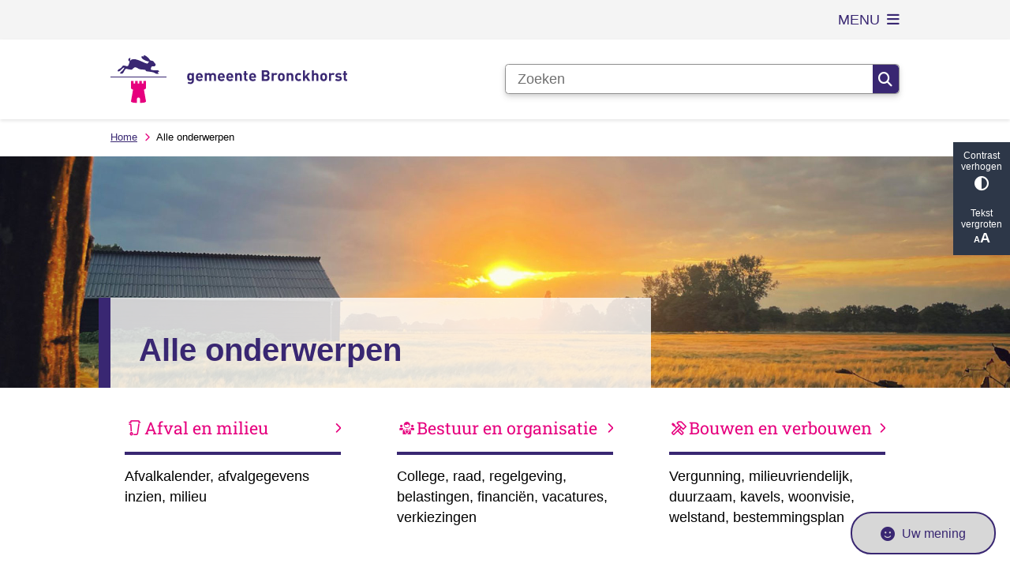

--- FILE ---
content_type: text/html; charset=utf-8
request_url: https://www.bronckhorst.nl/alle-onderwerpen
body_size: 29701
content:
<!DOCTYPE html><html lang="nl"><head><meta charSet="utf-8" data-next-head=""/><meta name="viewport" content="width=device-width, initial-scale=1" data-next-head=""/><title data-next-head="">Alle onderwerpen | Gemeente Bronckhorst</title><link rel="shortcut icon" href="https://cuatro.sim-cdn.nl/bronckhorst82e5ef/uploads/2022-09/favicon.ico?cb=XYQz3iN7" data-next-head=""/><link rel="canonical" href="https://www.bronckhorst.nl/alle-onderwerpen" data-next-head=""/><meta name="title" content="Alle onderwerpen" data-next-head=""/><meta name="keywords" content="Structuur" data-next-head=""/><meta property="og:site_name" content="Gemeente Bronckhorst" data-next-head=""/><meta property="og:type" content="website" data-next-head=""/><meta property="og:url" content="https://www.bronckhorst.nl/alle-onderwerpen" data-next-head=""/><meta property="og:title" content="Alle onderwerpen" data-next-head=""/><meta property="og:updated_time" content="2025-08-18T14:23:18+02:00" data-next-head=""/><meta property="og:locale" content="nl" data-next-head=""/><meta name="article:publisher" content="Gemeente Bronckhorst" data-next-head=""/><meta name="article:tag" content="Structuur" data-next-head=""/><meta name="article:published_time" content="2022-10-13T13:18:00+02:00" data-next-head=""/><meta name="article:modified_time" content="2025-08-18T14:23:18+02:00" data-next-head=""/><meta name="dcterms.title" content="Alle onderwerpen" data-next-head=""/><meta name="dcterms.creator" content="Gemeente Bronckhorst" data-next-head=""/><meta name="dcterms.publisher" content="Gemeente Bronckhorst" data-next-head=""/><meta name="dcterms.date" content="2022-10-13T13:18:00+02:00" data-next-head=""/><meta name="dcterms.type" content="Landingspagina" data-next-head=""/><meta name="dcterms.language" content="nl" data-next-head=""/><meta name="twitter:card" content="summary_large_image" data-next-head=""/><meta name="twitter:title" content="Alle onderwerpen" data-next-head=""/><meta name="generator" content="SIMsite powered by Drupal" data-next-head=""/><meta name="robots" content="index, follow" data-next-head=""/><meta name="pageid" content="39" data-next-head=""/><meta name="theme-color" content="#000000"/><link rel="manifest" href="/api/manifest"/><link rel="preload" as="script" href="https://bronckhorst.logging.simanalytics.nl/piwik.js" nonce="ZTA0N2E4NDEtYmI2OC00NjRlLTkyMGEtYmExOGMyZTQwYzAx"/><link nonce="ZTA0N2E4NDEtYmI2OC00NjRlLTkyMGEtYmExOGMyZTQwYzAx" rel="preload" href="https://cuatro.sim-cdn.nl/assets/2.8.2/_next/static/css/9501c0dfcf26ba98.css" as="style"/><link nonce="ZTA0N2E4NDEtYmI2OC00NjRlLTkyMGEtYmExOGMyZTQwYzAx" rel="preload" href="https://cuatro.sim-cdn.nl/assets/2.8.2/_next/static/css/038b5d7207512bd5.css" as="style"/><link nonce="ZTA0N2E4NDEtYmI2OC00NjRlLTkyMGEtYmExOGMyZTQwYzAx" rel="preload" href="https://cuatro.sim-cdn.nl/assets/2.8.2/_next/static/css/7166e78d8fcab4c4.css" as="style"/><link nonce="ZTA0N2E4NDEtYmI2OC00NjRlLTkyMGEtYmExOGMyZTQwYzAx" rel="preload" href="https://cuatro.sim-cdn.nl/assets/2.8.2/_next/static/css/4dc97be514abbe9d.css" as="style"/><link nonce="ZTA0N2E4NDEtYmI2OC00NjRlLTkyMGEtYmExOGMyZTQwYzAx" rel="preload" href="https://cuatro.sim-cdn.nl/assets/2.8.2/_next/static/css/7d39ab42ffb226da.css" as="style"/><link nonce="ZTA0N2E4NDEtYmI2OC00NjRlLTkyMGEtYmExOGMyZTQwYzAx" rel="preload" href="https://cuatro.sim-cdn.nl/assets/2.8.2/_next/static/css/1cf0b0b2cdd7fa75.css" as="style"/><style data-theme="vars" data-next-head="">:root {
  --primary: #392772;--white: #fff;--black: #000;--fontFamily: Arial;--fontFamilyHeadings: var(--fontFamily);--lineHeight: 1.5;--bodyBackgroundColor: #fff;--bodyColor: #6f6f6f;--bodyFontSize: 1.12rem;--paragraphOddColor: var(--bodyBackgroundColor);--paragraphOddColorMobile: var(--bodyBackgroundColor);--paragraphEvenColor: #f9f9f9;--paragraphEvenColorMobile: #f4f4f4;--contentDesktopMaxWidth: 1200px;--contentLaptopMaxWidth: 1000px;--simpleLoaderColor: var(--primary);--loaderColor: var(--primary);--fontAwesomeFree: "Font Awesome 6 Free";--fontAwesomeBrands: "Font Awesome 6 Brands";--iconsColor: #392772;--bodyLineHeight: var(--lineHeight);--contentPaddingX: 10vw;--contentPaddingXMobile: 8vw;--contentTextDesktopMaxWidth: 800px;--contentTextLaptopMaxWidth: 800px;--contentHeaderDesktopMaxWidth: 1000px;--contentHeaderLaptopMaxWidth: 1000px;--contentColor: #000000;--inputColor: #6f6f6f;--h1Color: #392772;--h1FontFamily: var(--fontFamilyHeadings);--h1FontSize: 2.25rem;--h1FontStyle: normal;--h1FontWeight: 600;;--h1LineHeight: var(--lineHeight);--h1MarginTop: 0px;--h1MarginBottom: 0px;--h2Color: #E6007E;--h2FontFamily: Roboto Slab;--h2FontSize: 1.4rem;--h2FontStyle: normal;--h2FontWeight: 400;--h2LineHeight: var(--lineHeight);--h2MarginTop: 0;--h2MarginBottom: 1rem;--h3Color: #E6007E;--h3FontFamily: Roboto Slab;--h3FontSize: 1.3rem;--h3FontStyle: normal;--h3FontWeight: 400;--h3LineHeight: var(--lineHeight);--h3MarginTop: 0;--h3MarginBottom: .5rem;--h4Color: #E6007E;--h4FontFamily: Roboto Slab;--h4FontSize: 1.2rem;--h4FontStyle: normal;--h4FontWeight: 400;--h4LineHeight: var(--lineHeight);--h4MarginTop: 0;--h4MarginBottom: .5rem;--h5Color: var(--primary);--h5FontFamily: var(--fontFamilyHeadings);--h5FontSize: 1.1rem;--h5FontStyle: italic;--h5FontWeight: 400;--h5LineHeight: var(--lineHeight);--h5MarginTop: 0;--h5MarginBottom: .5rem;--h6Color: var(--primary);--h6FontFamily: var(--fontFamilyHeadings);--h6FontSize: 1rem;--h6FontStyle: italic;--h6FontWeight: 400;--h6LineHeight: var(--lineHeight);--h6MarginTop: 0;--h6MarginBottom: .5rem;--imageBorderRadius: 0;--heroBackgroundColor: transparent;--heroTitleAndSearchbarTextColor: white;--heroTitleAndSearchbarTitleFontFamily: Roboto Slab;--heroTitleAndSearchbarTitleFontWeight: 2.5rem;--heroTitleAndSearchbarSubtitleFontFamily: Roboto Slab;--heroTitleAndSearchbarSubtitleFontWeight: inherit;--heroTitleAndSearchbarSubTitleFontSize: 1rem;--heroTitleAndSearchbarBoxButtonIcon: "\f002";--heroTitleAndSearchbarContentTextDesktopMaxWidth: var(--contentTextDesktopMaxWidth);--heroTitleAndSearchbarContentTextLaptopMaxWidth: var(--contentTextLaptopMaxWidth);--heroTitleAndSearchbarContentTextTabletMaxWidth: var(--contentTextLaptopMaxWidth);--heroTitleAndSearchbarSearchBarWidthDesktop: 70%;--heroOrganizationIntroMobileBackground: var(--paragraphOddColor);--heroOrganizationIntroLogoMaxWidth: 300px;--paragraphFontSize: 1rem;--paragraphLineHeight: var(--lineHeight);--paragraphMarginBottom: 1rem;--paragraphPadding: 1rem;--paragraphOrderedListFontSize: var(--paragraphFontSize);--paragraphOrderedListLineHeight: var(--paragraphLineHeight);--paragraphColumnsTitleTextAlign: left;--paragraphColumnsGap: 2rem;--paragraphColumnsGapMobile: var(--paragraphColumnsGap);--paragraphCTABlockBorder: solid 1px var(--primary);--paragraphCTABlockBorderRadius: none;--paragraphCTABlockBoxShadow: none;--paragraphCTABlockBackground: var(--white);--paragraphCTABlockColor: inherit;--paragraphCTABlockButtonBackgroundColor: var(--callToActionBackgroundColor);--paragraphCTABlockButtonColor: var(--callToActionColor);--paragraphCTABlockButtonBorder: var(--callToActionBorder);--teaserPaddingLeft: 0px;--teaserPaddingBottom: 0px;--teaserBorderLeftColor: transparent;--teaserBorderLeftWidth: 0;--listMarginLeft: 1.8rem;--listMarginLeftSubList: 1rem;--listItemPaddingLeft: 0;--ulMarginTop: 0.5rem;--ulMarginBottom: 2rem;--ulMarginLeft: 1em;--ulMarginLeftSubList: var(--listMarginLeftSubList);--ulListItemPaddingLeft: var(--listItemPaddingLeft);--olMarginTop: 0;--olMarginBottom: 2rem;--olMarginLeft: var(--listMarginLeft);--olMarginLeftSubList: var(--listMarginLeftSubList);--olListItemPaddingLeft: var(--listItemPaddingLeft);--liMarginBottom: 0;--tableHeadingCellColor: "";--tableHeadingCellBackgroundColor: "";--tableCellPadding: 15px;--tableCellMinWidth: 100px;--tableCaptionColor: var(--contentColor);--tableCaptionFontSize: var(--bodyFontSize);--tableCaptionFontStyle: italic;--rssButtonFontSize: 0.7rem;--rssButtonFontColor: var(--primary);--rssButtonColor: var(--primary);--linkColor: #392772;--linkColorOnHover: var(--linkColor);--linkUnderLineOffset: auto;--buttonColor: #fff;--buttonBackgroundColor: #E6007E;--buttonHoverBackgroundColor: var(--buttonBackgroundColor);--buttonHoverColor: var(--buttonColor);--buttonHoverOpacity: 0.9;--buttonDisabledColor: var(--white);--buttonDisabledBackgroundColor: #585858;--buttonBorder: none;--buttonBorderRadius: 5px;--buttonFontWeight: 400;--bulletColor: #E6007E;--bulletColorFooter: #fff;--bulletIcon: "\f111";--bulletFontSize: 6px;--bulletMargin: 1rem;--bulletLineHeight: calc(var(--paragraphLineHeight) * 1rem);--iconHoverColor: var(--white);--iconRoundedColor: var(--primary);--iconRoundedBackgroundColor: var(--white);--shareButtonColor: var(--buttonColor);--shareButtonBackgroundColor: var(--buttonBackgroundColor);--cardColorOnHover: inherit;--callToActionBackgroundColor: #E6007E;--callToActionColor: var(--white);--callToActionBorder: var(--buttonBorder);--callToActionHoverBackgroundColor: var(--callToActionBackgroundColor);--callToActionHoverColor: var(--callToActionColor);--callToAction2BackgroundColor: #E6007E;--callToAction2Color: var(--white);--callToAction2Border: 10px;--callToAction2HoverBackgroundColor: var(--callToAction2BackgroundColor);--callToAction2HoverColor: var(--callToAction2Color);--buttonArrowShapeBackgroundColor: var(--buttonBackgroundColor);--buttonArrowShapeBorderRadius: var(--buttonBorderRadius);--buttonArrowShapeColor: var(--buttonColor);--buttonArrowShapeHoverBackgroundColor: var(--buttonHoverBackgroundColor);--buttonArrowShapeHoverColor: var(--buttonHoverColor);--logoMaxWidth: 300px;--logoMobileMaxWidth: 150px;--logoMargin: 1.1em;--logoTabletPortraitMargin: var(--logoMargin);--logoContrastFilter: grayscale(100%);--mainNavColor: var(--primary);--mainNavColorMobile: var(--mainNavColor);--mainNavFontSize: var(--bodyFontSize);--mainNavIconColor: inherit;--mainNavPadding: 0.5rem;--mainNavSeparatorColor: var(--primary);--navColor: #392772;--fullWidthMenuBackgroundColor: #f9f9f9;--fullWidthMenuColor: #392772;--openSubmenuIconColor: #666;--topMainNavColor: var(--primary);--topMainNavIconColor: var(--mainNavIconColor);--topMainNavBackgroundColor: #f4f4f4;--topMainNavBorderHeight: 10px;--headerBackgroundColor: var(--white);--headerBoxShadow: 0 2px 4px 0 rgba(0,0,0,0.10);--headerSearchbarNextToMenuSearchButtonBackgroundColor: var(--buttonBackgroundColor);--headerSearchbarNextToMenuSearchButtonColor: var(--buttonColor);--headerSearchbarNextToMenuSearchButtonBorder: var(--buttonBorder);--headerSearchbarNextToMenuSearchButtonBorderBottom: var(--headerSearchbarNextToMenuSearchButtonBorder);--stickyHeaderLogoHeight: calc(0.5 * 5dvw + 5dvh);--navBorderColor: var(--primary);--activeSubNavColor: var(--primary);--activeSubNavIconColor: var(--mainNavIconColor);--activeSubNavBackgroundColor: #f9f9f9aa;--activeMainNavBorderColor: var(--primary);--mobileMenuActiveAndHoverSubNavColor: var(--activeSubNavColor);--mobileMenuActiveAndHoverSubNavBackgroundColor: var(--activeSubNavBackgroundColor);--mobileMenuCloseButtonColor: var(--primary);--searchBoxButtonColor: var(--white);--searchBoxButtonBackgroundColor: var(--primary);--searchBoxButtonBackgroundColorOnBlur: #b0b0b0;--searchBoxColor: #6f6f6f;--searchBoxPlaceholderColor: #6f6f6f;--searchBoxDesktopWidth: 100%;--searchBoxVerticalDesignDesktopWidth: 70%;--searchBoxShadow: 0 4px 8px 0 rgba(0, 0, 0, .12), 0 2px 4px 0 rgba(0, 0, 0, .08);--searchBoxFontSize: 1rem;--searchBoxBorderRadius: .25rem;--searchBoxBorder: 1px solid #8F8F8F;--searchSuggestionsTitleColor: var(--primary);--searchSuggestionsDescriptionColor: var(--contentColor);--searchSuggestionsHoverColor: #f4f4f4;--searchResultsURLFontColor: #b8c2cc;--searchResultsDatelineFontSize: .875rem;--searchResultsDatelineFontColor: var(--contentColor);--searchResultsDatelineFontWeight: normal;--searchResultsTopBarBackgroundColor: none;--searchResultsTopBarPadding: 0px;--searchResultsHighlightedSearchWordColor: inherit;--socialButtonsColor: var(--white);--socialButtonsBackgroundColor: var(--primary);--contentHeaderBorderBottom: none;--contentHeaderPaddingBottom: initial;--contentListItemBorderRadius: unset;--contentListItemDateBorderColor: var(--primary);--contentListPlaceholderBackgroundColor: #dae1e7;--contentListImageBorderRadius: unset;--contentListBulletIcon: var(--bulletIcon);--contentListBulletIconMargin: var(--bulletMargin);--contentListButtonIcon: "\f105";--contentListButtonBackgroundColor: var(--buttonBackgroundColor);--contentListButtonBorder: var(--buttonBorder);--contentListButtonBorderRadius: var(--buttonBorderRadius);--contentListActionButtonBackgroundColor: var(--buttonBackgroundColor);--contentListActionButtonBorder: var(--buttonBorder);--contentListActionButtonBorderRadius: var(--buttonBorderRadius);--contentListActionButtonIcon: "\f105";--itemLayoutListItemMargin: 2rem;--contentListTwoColumnsTitleFontSize: var(--bodyFontSize);--contentListTwoColumnsTitleTextDecoration: underline;--contentListTwoColumnsTitleColor: var(--linkColor);--contentListTwoColumnsTitleFontFamily: var(--fontFamily);--contentListTwoColumnsTitleLineHeight: var(--bodyLineHeight);--contentListItemTitleFontSize: var(--bodyFontSize);--contentListItemTitleTextDecoration: underline;--contentListItemTitleColor: var(--linkColor);--contentListItemTitleFontFamily: var(--fontFamily);--contentListItemTitleLineHeight: var(--bodyLineHeight);--paragraphListDateColor: #000;--paragraphListTitleColor: var(--primary);--promotedItemsBoxShadow: none;--verticalDesignTopTaskBackgroundHeight: 50vh;--verticalDesignTopTaskBackgroundHeightMobile: 250px;--verticalDesignTopTaskBackgroundMinHeight: 450px;--verticalDesignFooterColumnsColor: var(--white);--verticalDesignFooterColumnsBackgroundColor: #392772;--verticalDesignParagraphOddColor: var(--paragraphOddColor);--verticalDesignParagraphEvenColor: var(--paragraphEvenColor);--ratingFormToggleButtonFontColor: #392772;--ratingFormToggleButtonBorderColor: #392772;--ratingFormToggleButtonBackgroundColor: #d7d7d7;--ratingFormTextColor: var(--primary);--ratingFormSmileySmileColor: #37b73b;--ratingFormSmileyNeutralColor: #ffae07;--ratingFormSmileyFrownColor: #ff0035;--ratingFormBackgroundColor: var(--cookieBannerBackgroundColor);--ratingFormShadow: rgba(14, 30, 37, 0.12) 0px 2px 4px 0px, rgba(14, 30, 37, 0.32) 0px 2px 16px 0px;--ratingFormSubmitButtonBackgroundColor: var(--primary);--ratingFormSubmitButtonFontColor: var(--white);--ratingFormSubmitButtonBackgroundColorOnBlur: #b0b0b0;--notFoundFormBackgroundColor: #efefef;--notFoundFormButtonsFontSize: 1rem;--notFoundFormButtonsFontFamily: var(--fontFamily);--notFoundFormButtonsFontTransform: uppercase;--notFoundFormPositiveButtonFontColor: var(--white);--notFoundFormPositiveButtonBackgroundColor: var(--primary);--notFoundFormNegativeButtonFontColor: var(--white);--notFoundFormNegativeButtonBackgroundColor: #9a002a;--notFoundFormButtonBackgroundColorOnBlur: #b0b0b0;--notFoundFormSubmitButtonFontColor: var(--white);--notFoundFormSubmitButtonBackgroundColor: var(--primary);--notFoundFormInputColor: var(--black);--notFoundFormLabelColor: var(--black);--formErrorListBackgroundColor: #efefef;--formErrorListBorder: none;--errorMessageEmailColor: #9a002a;--cookieBannerColorInvertedBackgroundColor: var(--primary);--cookieBannerColorInverted: false;--cookieBannerSmall: false;--cookieModalBackground: var(--white);--selectBlockSectionBackground: #efefef;--selectBlockSectionIcons: var(--primary);--fullWidthContentHeaderPageTitleColor: var(--h1Color);--fullWidthImageMaxHeight: none;--dropdownBackgroundColorHover: #f7fafc;--dropdownBackgroundColorActive: var(--primary);--dropdownOptionIcon: "\f111";--dropdownOptionIconActive: "\f192";--footerCallToActionBackgroundColor: var(--callToActionBackgroundColor);--footerCallToActionHoverBackgroundColor: var(--footerCallToActionBackgroundColor);--footerCallToActionHoverColor: var(--footerCallToActionColor);--footerCallToActionColor: var(--callToActionColor);--footerCallToActionBorder: var(--callToActionBorder);--footerCallToAction2BackgroundColor: var(--callToAction2BackgroundColor);--footerCallToAction2HoverBackgroundColor: var(--footerCallToAction2BackgroundColor);--footerCallToAction2HoverColor: var(--footerCallToAction2Color);--footerCallToAction2Color: var(--callToAction2Color);--footerCallToAction2Border: var(--callToAction2Border);--footerExternalLinkBackground: transparent;--submenuBackgroundColor: transparent;--blockQuoteFontSize: 2rem;--blockQuoteFontStyle: italic;--blockQuoteLineHeight: var(--lineHeight);--blockQuoteColor: var(--primary);--blockQuoteBackgroundColor: #fff;--blockQuoteBorderColor: #dcdcdc;--blockQuotePadding: 0.5rem 1.5rem 1.5rem 0;--blockQuoteIconColor: var(--bodyColor);--overlayBackground: var(--primary);--overlayColor: var(--white);--overlayLayoutCloseButtonColor: var(--overlayColor);--searchOverlayButtonDesktopIcon: "\f002";--searchOverlayBackground: var(--overlayBackground);--menuOverlayColor: var(--overlayColor);--menuOverlayBackground: var(--overlayBackground);--menuOverlayMobileQuickMenuColor: var(--white);--menuOverlayMobileQuickMenuBackgroundColor: var(--primary);--menuOverlayMobileQuickMenuBorder: 1px solid var(--white);--menuOverlayMobileQuickMenuBorderRadius: 5px;--menuOverlaySubLinkBulletIcon: var(--bulletIcon);--wysiwygEmbeddedImageMarginRight: 2rem;--wysiwygEmbeddedImageMarginBottom: 2rem;--wysiwygEmbeddedImageMarginLeft: 2rem;--figcaptionFontSize: 0.75rem;--contentTeaserFontStyle: normal;--contentTeaserFontWeight: bold;--contentIntroFontSize: var(--paragraphFontSize);--contentIntroLineHeight: var(--paragraphLineHeight);--contentIntroFontStyle: var(--contentTeaserFontStyle);--contentIntroFontWeight: var(--contentTeaserFontWeight);--focusColor: var(--black);--focusBackgroundColor: var(--white);--focusBoxShadow: 0 10px 15px -3px rgba(255, 255, 255, 0.4), 0 4px 6px -2px rgba(255, 255, 255, 0.4);--focusOutlineWidth: 3px;--focusOutlineStyle: dotted;--focusOutlineColor: var(--black);--focusOutlineColorContrast: var(--focusOutlineColor);--focusColorContrast: var(--focusColor);--focusBackgroundColorContrast: var(--focusBackgroundColor);--focusBoxShadowContrast: var(--focusBoxShadow);--transparentHeaderOffsetDesktop: 0;--transparentHeaderOffsetMobile: 0;--useAccessibleMenu: true;--colouredTopTasksDesignBlockBackgroundColor1: #392772;--colouredTopTasksDesignBlockBackgroundColor2: #392772;--colouredTopTasksDesignBlockBackgroundColor3: #392772;--colouredTopTasksDesignBlockBackgroundColor4: #392772;--colouredTopTasksDesignBlockBackgroundColor5: #392772;--colouredTopTasksDesignBlockBackgroundColor6: #392772;--colouredTopTasksDesignBlockRadius: 15px;--submenuThreeColumnsBoxShadow: 0 1px 3px 0 rgba(135, 135, 135, 0.6), 0 1px 2px 0 rgba(0, 0, 0, 0.15);--contentListThreeColumnsContentPadding: 1em;--contentListThreeColumnsContentPaddingTop: 1.75em;--contentListThreeColumnsItemBoxShadow: 0 1px 3px 0 rgba(135, 135, 135, 0.6), 0 1px 2px 0 rgba(0, 0, 0, 0.15);--boxLinkTitleFontSize: 1.2em;--boxLinkTitleLineHeight: 1.5em;--paragraphLinksTitleColor: #E6007E;--calamityMessageHeadingBackgroundColor: #E6007E;--calamityMessageTextBackgroundColor: #d0c0a7;--blocksDesignPageTitleBackgroundTransparency: 80%;--heroTitleAndCTAButtonsSecondButtonBackgroundColor: #E6007E;--heroTitleAndCTAButtonsTextShadow: 3px 3px 6px #596b77;;--heroTitleAndCTAButtonsTitleFontFamily: Roboto Slab;--DefaultContentHeader_archived__Tt8_-: #E6007E;--heroTitleAndSearchbarTitleFontSize: 2.5rem;--heroTitleAndSearchbarTitleTextShadow: 3px 3px 6px #596b77;;--heroTitleAndCTAButtonsTeaserFontSize: 1.2rem;--heroTitleAndCTAButtonsTeaserFontFamily: Roboto Slab;--heroTitleAndCTAButtonsTeaserTextShadow: 3px 3px 6px #596b77;;
}</style><script type="application/ld+json" data-next-head="">[{"@type":"WebPage","@context":"https://schema.org","name":"Alle onderwerpen","url":"https://www.bronckhorst.nl/alle-onderwerpen","description":"Bezoek de website van Gemeente Bronckhorst voor meer informatie.","image":"https://cuatro.sim-cdn.nl/bronckhorst82e5ef/uploads/header-zomeravond.jpg?cb=8x5DGQFr","author":{"@type":"Organization","name":"Gemeente Bronckhorst","logo":{"@type":"imageObject","url":"https://cuatro.sim-cdn.nl/bronckhorst82e5ef/uploads/2022-11/logo-gemeente-bronckhorst_kleur_0.svg?cb=2BP6u6uR","width":64,"height":64},"url":"https://www.bronckhorst.nl","telephone":"(0575) 75 02 50"},"headline":"Alle onderwerpen","datePublished":"2022-10-13T11:18:00.000Z","dateModified":"2025-08-18T12:23:18.000Z","publisher":{"@type":"Organization","name":"Gemeente Bronckhorst","logo":{"@type":"imageObject","url":"https://cuatro.sim-cdn.nl/bronckhorst82e5ef/uploads/2022-11/logo-gemeente-bronckhorst_kleur_0.svg?cb=2BP6u6uR","width":64,"height":64},"url":"https://www.bronckhorst.nl","telephone":"(0575) 75 02 50"},"mainEntityOfPage":{"@type":"WebPage","@id":"https://www.bronckhorst.nl/alle-onderwerpen"},"@graph":[{"@context":"https://schema.org","@type":"SiteNavigationElement","@id":"#site-navigation","name":"Alle onderwerpen","url":"https://www.bronckhorst.nl/alle-onderwerpen"},{"@context":"https://schema.org","@type":"SiteNavigationElement","@id":"#site-navigation","name":"Contact","url":"https://www.bronckhorst.nl/contact"},{"@context":"https://schema.org","@type":"SiteNavigationElement","@id":"#site-navigation","name":"Mijn Bronckhorst","url":"https://www.bronckhorst.nlhttps://mijn.bronckhorst.nl"}]}]</script><style data-theme="vars" data-next-head="">:root {
  --accessibilityBarBackground: #2d3748;--accessibilityBarColor: var(--white);--accessibilityBarBorderRadius: 0;--accessibilityBarGap: 0;
}</style><style data-theme="vars" data-next-head="">:root {
  --blocksDesignH1BorderLeftColor: var(--primary);--blocksDesignPageTitleBackgroundTransparency: 80%;--contentHeroBlocksBorderRadius: 0;--contentHeroBlocksIntroFontWeight: var(--contentIntroFontWeight);--contentHeroBlocksIntroFontStyle: var(--contentIntroFontStyle);--contentHeroBlocksIntroFontSize: var(--contentIntroFontSize);--contentHeroBlocksIntroLineHeight: var(--contentIntroLineHeight);
}</style><style data-theme="vars" data-next-head="">:root {
  --breadcrumbLinkColor: var(--primary);--breadcrumbFontSize: 0.75rem;--breadcrumbFontFamily: var(--fontFamily);--breadcrumbSeparatorIconColor: var(--bulletColor);--breadcrumbSeparatorIcon: "\f054";--breadcrumbMarginTop: 0.75rem;--breadcrumbMarginBottom: 0.75rem;
}</style><style data-theme="vars" data-next-head="">:root {
  --columnTextBackground: transparent;--columnTextBorder: none;--columnTextBorderRadius: 0;--columnTextPadding: 0;--columnTextBoxShadow: none;--columnTextHeight: auto;--columnTextColor: var(--contentColor);--columnTextDisplay: block;--columnTextJustifyContent: unset;
}</style><style data-theme="vars" data-next-head="">:root {
  --boxLinkBackground: none;--boxLinkTitleColor: var(--h2Color);--boxLinkTitleLineHeight: 1.5em;--boxLinkTitleFontSize: 1.2em;--boxLinkTitleFontWeight: var(--h2FontWeight);--boxLinkTitleBorderColor: var(--primary);--boxLinkTitleBorderWidth: 4px;--boxLinkTeaserColor: var(--contentColor);--boxLinkIconColor: var(--h2Color);--boxLinkHoverOutlineColor: var(--primary);--boxLinkBorder: none;--boxLinkBoxShadow: none;--boxLinkBorderRadius: 0;--boxLinkHoverBackground: var(--boxLinkBackground);--boxLinkHoverTitleColor: var(--boxLinkTitleColor);--boxLinkHoverIconColor: var(--boxLinkIconColor);--boxLinkHoverTitleBorderColor: var(--boxLinkTitleBorderColor);--boxLinkHoverTeaserColor: var(--primary);
}</style><style data-theme="vars" data-next-head="">:root {
  --linkableHeadingScrollMarginTop: 0px;--linkableHeadingScrollMarginTopMobile: var(--linkableHeadingScrollMarginTop);
}</style><link rel="stylesheet" href="https://cuatro.sim-cdn.nl/assets/2.8.2/iconFonts/opengemeenten/css/opengemeenten.css"/><link rel="stylesheet" href="https://cuatro.sim-cdn.nl/assets/2.8.2/iconFonts/toptaken/css/toptaken.css"/><link rel="stylesheet" href="https://cuatro.sim-cdn.nl/assets/2.8.2/iconFonts/fontawesome6/css/fontawesome.6.7.2.css"/><link rel="stylesheet" href="https://cuatro.sim-cdn.nl/assets/2.8.2/iconFonts/fontawesome6/css/v5-font-face.css"/><link rel="stylesheet" href="https://cuatro.sim-cdn.nl/assets/2.8.2/iconFonts/fontawesome6/css/v4-shims.css"/><link rel="stylesheet" href="https://cuatro.sim-cdn.nl/assets/2.8.2/fonts/openDyslexic/css/open-dyslexic.css"/><link rel="stylesheet" href="https://fonts.bunny.net/css?family=Roboto%7CRoboto%7CRoboto+Slab&amp;display=swap"/><link nonce="ZTA0N2E4NDEtYmI2OC00NjRlLTkyMGEtYmExOGMyZTQwYzAx" rel="stylesheet" href="https://cuatro.sim-cdn.nl/assets/2.8.2/_next/static/css/9501c0dfcf26ba98.css" data-n-g=""/><link nonce="ZTA0N2E4NDEtYmI2OC00NjRlLTkyMGEtYmExOGMyZTQwYzAx" rel="stylesheet" href="https://cuatro.sim-cdn.nl/assets/2.8.2/_next/static/css/038b5d7207512bd5.css" data-n-p=""/><link nonce="ZTA0N2E4NDEtYmI2OC00NjRlLTkyMGEtYmExOGMyZTQwYzAx" rel="stylesheet" href="https://cuatro.sim-cdn.nl/assets/2.8.2/_next/static/css/7166e78d8fcab4c4.css" data-n-p=""/><link nonce="ZTA0N2E4NDEtYmI2OC00NjRlLTkyMGEtYmExOGMyZTQwYzAx" rel="stylesheet" href="https://cuatro.sim-cdn.nl/assets/2.8.2/_next/static/css/4dc97be514abbe9d.css"/><link nonce="ZTA0N2E4NDEtYmI2OC00NjRlLTkyMGEtYmExOGMyZTQwYzAx" rel="stylesheet" href="https://cuatro.sim-cdn.nl/assets/2.8.2/_next/static/css/7d39ab42ffb226da.css"/><link nonce="ZTA0N2E4NDEtYmI2OC00NjRlLTkyMGEtYmExOGMyZTQwYzAx" rel="stylesheet" href="https://cuatro.sim-cdn.nl/assets/2.8.2/_next/static/css/1cf0b0b2cdd7fa75.css"/><noscript data-n-css="ZTA0N2E4NDEtYmI2OC00NjRlLTkyMGEtYmExOGMyZTQwYzAx"></noscript><script defer="" nonce="ZTA0N2E4NDEtYmI2OC00NjRlLTkyMGEtYmExOGMyZTQwYzAx" noModule="" src="https://cuatro.sim-cdn.nl/assets/2.8.2/_next/static/chunks/polyfills-42372ed130431b0a.js"></script><script defer="" src="https://cuatro.sim-cdn.nl/assets/2.8.2/_next/static/chunks/BlocksDesign.a72939334e81e197.js" nonce="ZTA0N2E4NDEtYmI2OC00NjRlLTkyMGEtYmExOGMyZTQwYzAx"></script><script defer="" src="https://cuatro.sim-cdn.nl/assets/2.8.2/_next/static/chunks/BoxLink.5b4cae212cd2b916.js" nonce="ZTA0N2E4NDEtYmI2OC00NjRlLTkyMGEtYmExOGMyZTQwYzAx"></script><script defer="" src="https://cuatro.sim-cdn.nl/assets/2.8.2/_next/static/chunks/RatingForm.63fc81b45b289b8e.js" nonce="ZTA0N2E4NDEtYmI2OC00NjRlLTkyMGEtYmExOGMyZTQwYzAx"></script><script src="https://cuatro.sim-cdn.nl/assets/2.8.2/_next/static/chunks/webpack-da7161853167b062.js" nonce="ZTA0N2E4NDEtYmI2OC00NjRlLTkyMGEtYmExOGMyZTQwYzAx" defer=""></script><script src="https://cuatro.sim-cdn.nl/assets/2.8.2/_next/static/chunks/framework-31a549d445d65f75.js" nonce="ZTA0N2E4NDEtYmI2OC00NjRlLTkyMGEtYmExOGMyZTQwYzAx" defer=""></script><script src="https://cuatro.sim-cdn.nl/assets/2.8.2/_next/static/chunks/main-ddde7dc9e878ad4d.js" nonce="ZTA0N2E4NDEtYmI2OC00NjRlLTkyMGEtYmExOGMyZTQwYzAx" defer=""></script><script src="https://cuatro.sim-cdn.nl/assets/2.8.2/_next/static/chunks/pages/_app-041e7f8b813e2afd.js" nonce="ZTA0N2E4NDEtYmI2OC00NjRlLTkyMGEtYmExOGMyZTQwYzAx" defer=""></script><script src="https://cuatro.sim-cdn.nl/assets/2.8.2/_next/static/chunks/5394-a5a82fe66e7d9bfd.js" nonce="ZTA0N2E4NDEtYmI2OC00NjRlLTkyMGEtYmExOGMyZTQwYzAx" defer=""></script><script src="https://cuatro.sim-cdn.nl/assets/2.8.2/_next/static/chunks/558-229df1cc704f9d31.js" nonce="ZTA0N2E4NDEtYmI2OC00NjRlLTkyMGEtYmExOGMyZTQwYzAx" defer=""></script><script src="https://cuatro.sim-cdn.nl/assets/2.8.2/_next/static/chunks/5880-b0fcb80b519cc099.js" nonce="ZTA0N2E4NDEtYmI2OC00NjRlLTkyMGEtYmExOGMyZTQwYzAx" defer=""></script><script src="https://cuatro.sim-cdn.nl/assets/2.8.2/_next/static/chunks/pages/%5B%5B...all%5D%5D-4bf212ae5b3bf0cd.js" nonce="ZTA0N2E4NDEtYmI2OC00NjRlLTkyMGEtYmExOGMyZTQwYzAx" defer=""></script><script src="https://cuatro.sim-cdn.nl/assets/2.8.2/_next/static/2.8.2/_buildManifest.js" nonce="ZTA0N2E4NDEtYmI2OC00NjRlLTkyMGEtYmExOGMyZTQwYzAx" defer=""></script><script src="https://cuatro.sim-cdn.nl/assets/2.8.2/_next/static/2.8.2/_ssgManifest.js" nonce="ZTA0N2E4NDEtYmI2OC00NjRlLTkyMGEtYmExOGMyZTQwYzAx" defer=""></script></head><body><div id="__next"><div id="BodyWrapper_wrapper__767Lq" class="BodyWrapper_focusStyles__riH7z"><section aria-label="Laden van de pagina" class="Accessibility_visuallyHidden__7de9x"><div class="NextPageLoader_loader__7xyNW no_solr" role="status"><p>De inhoud is geladen.</p></div></section><section tabindex="-1" aria-label="Skiplinks" id="skiplinks"><ul class="Skiplinks_skipLinks__bKEoQ no_solr"><li class="Skiplinks_skipLinksListItem__DK58w"><a href="#skip-links-content" class="Skiplinks_skipLinksLink__tJqsF">Naar de inhoud gaan</a></li></ul></section><section aria-label="Toegankelijkheidsbalk" class="AccessibilityBar_accessibilityBar__k20_I no_solr blocks AccessibilityBar_gridRow_2__4a4NW"><div class="AccessibilityBar_contrast__fRyyN"><button class="contrast AccessibilityBar_abButton__yxIFl" type="button">Contrast verhogen<span class="AccessibilityBar_abIcon__X9oYt AccessibilityBar_abIconContrast__oFo2P" role="img" aria-hidden="true"></span></button></div><div class="AccessibilityBar_font__KmkUo"><button class="large-font AccessibilityBar_abButton__yxIFl" type="button">Tekst vergroten<span class="AccessibilityBar_abIcon__X9oYt AccessibilityBar_abIconLargeFont__1ECu_" role="img" aria-hidden="true"></span></button></div></section><div><div id="content" class="LandingPage_stickyFooter__5OIhh StickyFooter_stickyFooter__R8OLv"><div class="header-menu-top"><header class="HeaderFlexible_flexibleHeader__3x0M_ flexible-header no_solr rs_preserve"><div class="HeaderFlexible_mobile__BJSMG"><div class="HeaderFlexible_row__ZHTSJ HeaderFlexible_sticky__jdZZX" style="padding:.5rem 0;background:var(--headerBackgroundColor);box-shadow:var(--headerBoxShadow)"><div class="HeaderFlexible_container__X5FBa"><div class="FlexibleHeaderLogo_logoWrapper__k_5pA logo-wrapper"><a title="Ga naar de homepage" href="/"><picture><img class="logo-img" width="64" height="64" src="https://cuatro.sim-cdn.nl/bronckhorst82e5ef/uploads/2022-11/logo-gemeente-bronckhorst_kleur_0.svg?cb=2BP6u6uR" alt="Logo gemeente Bronckhorst"/></picture></a></div><div class="FlexibleElements_elementGroup__EDuSH" style="flex-direction:row;justify-content:flex-end;align-items:center"><button type="button" id="site-navigation-«R3amb9j6»" aria-expanded="false" class="menu-button OpenButton_openButton__sT749" aria-label="Open het menu" tabindex="0"><span class="OpenButton_openButtonLabel__mM0bL">Menu</span><span aria-hidden="true" class="OpenButton_openButtonIcon__PMZlR FontAwesome_fontAwesome__Q7inz"></span></button><div class="SearchBar_searchIsCollapsed__wTqyk search-bar rs_skip"><span class="SearchBar_expandIcon__OMRyD fa fa-search" role="img" aria-hidden="true"></span><form role="search"><div role="presentation" class="SearchBar_searchBarContainer__zFrYq"><input id="search-bar-«R5amb9j6»" class="SearchBar_searchBarInput__sMZ85 search-bar-input open-expandable-search-icon" type="search" title="Zoeken" aria-label="Zoeken" placeholder="Zoeken" autoComplete="off" aria-haspopup="true" aria-describedby="search-bar-«R5amb9j6»-input-describedby" name="trefwoord" value=""/><div id="search-bar-«R5amb9j6»-input-describedby" class="SearchBar_searchInputDescribedBy___KsLe">Zodra er zoekresultaten zijn, gebruik de omhoog/omlaag toetsen om te navigeren en enter om te selecteren. Touch gebruikers, gebruik touch of swipe.</div><div aria-live="polite" class="SearchBar_searchInputAriaLive__jxdzJ"></div><div aria-label="Zoeksuggesties" role="application" aria-expanded="false" id="search-bar-«R5amb9j6»-autocomplete-list" class="SearchBar_suggestionsListBox__kZP26 search-bar-suggestions-listbox offscreen"></div></div></form></div></div></div></div></div><div class="HeaderFlexible_desktop__5zfaq"><div class="HeaderFlexible_row__ZHTSJ" style="background:var(--topMainNavBackgroundColor);box-shadow:var(--headerBoxShadow)"><div class="HeaderFlexible_container__X5FBa" style="justify-content:flex-end"><button type="button" id="site-navigation-«R1b6b9j6»" aria-expanded="false" class="menu-button OpenButton_openButton__sT749" aria-label="Open het menu" tabindex="0"><span class="OpenButton_openButtonLabel__mM0bL">Menu</span><span aria-hidden="true" class="OpenButton_openButtonIcon__PMZlR FontAwesome_fontAwesome__Q7inz"></span></button></div></div><div class="HeaderFlexible_row__ZHTSJ" style="background:var(--headerBackgroundColor);box-shadow:var(--headerBoxShadow);justify-content:flex-end"><div class="HeaderFlexible_container__X5FBa" style="padding:var(--logoMargin) 0;gap:0"><div class="FlexibleElements_elementGroup__EDuSH" style="align-items:flex-start;width:50%"><div class="FlexibleHeaderLogo_logoWrapper__k_5pA logo-wrapper"><a title="Ga naar de homepage" href="/"><picture><img class="logo-img" width="64" height="64" src="https://cuatro.sim-cdn.nl/bronckhorst82e5ef/uploads/2022-11/logo-gemeente-bronckhorst_kleur_0.svg?cb=2BP6u6uR" alt="Logo gemeente Bronckhorst"/></picture></a></div></div><div class="FlexibleElements_elementGroup__EDuSH" style="flex-direction:column;width:50%"><div class="SearchBar_searchBar__QVgwE search-bar rs_skip" style="width:100%"><form role="search"><div role="presentation" class="SearchBar_searchBarContainer__zFrYq"><input id="search-bar-«R6j6b9j6»" class="SearchBar_searchBarInput__sMZ85 search-bar-input" type="search" title="Zoeken" aria-label="Zoeken" placeholder="Zoeken" autoComplete="off" aria-haspopup="true" aria-describedby="search-bar-«R6j6b9j6»-input-describedby" name="trefwoord" value=""/><div id="search-bar-«R6j6b9j6»-input-describedby" class="SearchBar_searchInputDescribedBy___KsLe">Zodra er zoekresultaten zijn, gebruik de omhoog/omlaag toetsen om te navigeren en enter om te selecteren. Touch gebruikers, gebruik touch of swipe.</div><div aria-live="polite" class="SearchBar_searchInputAriaLive__jxdzJ"></div><div aria-label="Zoeksuggesties" role="application" aria-expanded="false" id="search-bar-«R6j6b9j6»-autocomplete-list" class="SearchBar_suggestionsListBox__kZP26 search-bar-suggestions-listbox offscreen"></div></div><button class="SearchBar_button__WQtkm SearchBar_searchButton__fDxpG search-button" type="submit"><span class="SearchBar_icon__tyuo_ fa fa-search" role="img" aria-hidden="true"></span>Zoeken</button></form></div></div></div></div></div></header></div><div class="LandingPage_contentWrapper__oSZtg"><main id="skip-links-content" class="blocks LandingPage_contentContainer__iaoJ_ content-wrapper"><div class="BlocksDesign_headerWrapper__6Zxkf"><nav aria-label="Kruimelpad" id="breadcrumbs" class="Breadcrumb_breadcrumb__fK4dG no_solr rs_skip Breadcrumb_addContainer__LZXWh"><ol class="no-default-styling Breadcrumb_list___Q_uC"><li class="Breadcrumb_item__CXcEI"><a title="Ga naar de homepage" href="/">Home</a></li><li class="Breadcrumb_item__CXcEI"><span aria-current="location">Alle onderwerpen</span></li></ol></nav><header class="ContentHeroBlocks_headerIntro__Ee6v6"><div class="ContentHeroBlocks_titleWrapper__VHGQp"><div class="ContentHeroBlocks_contentContainer__671yA"><span id="Alle-onderwerpen" style="position:absolute;left:-9999px" aria-hidden="true"></span><h1 class="LinkableHeading_scrollMarginTop__f8lQM PageTitle_pageTitle__7Tzm7 ContentHeroBlocks_pageTitle__qV_1p" id="alle-onderwerpen">Alle onderwerpen</h1></div></div><div class="ContentHeroBlocks_imageWrapper__lkMOo"><picture><source media="(max-width: 812px)" srcSet="https://cuatro.sim-cdn.nl/bronckhorst82e5ef/uploads/styles/medium_4x2_960x480/media/header-zomeravond.jpg?h=bf5b17fb&amp;cb=8x5DGQFr"/><img loading="lazy" src="https://cuatro.sim-cdn.nl/bronckhorst82e5ef/uploads/styles/large_5x2_2560x1024/media/header-zomeravond.jpg?h=bf5b17fb&amp;cb=8x5DGQFr" alt="" width="2560" height="1024"/></picture></div></header></div><div class="content"><div class="BlocksDesign_blocksWrapper__6m_Wx col3"><div class="paragraphs Paragraphs_grid__GGa2J"><div style="--paragraph-background-color:var(--paragraphOddColor)" class="paragraph Paragraphs_paragraph__cLuF0 Paragraphs_paragraphPadding__BEXBd Paragraphs_paragraphPaddingFirst__vpMNY Paragraphs_mainWidth__psiDU"><div class="Paragraphs_paragraphBackground__L8UqB Paragraphs_backgroundColor__dHRYy"></div><div class="Columns_container__WlyWe undefined"><div class="Columns_columns__4CQa7 Columns_three__hPpjA"><div><div class="BoxLink_itemContent__FNG7a"><a title="Afval en milieu" class="BoxLink_boxLinkAnchor__jPI__" href="/afval-en-milieu"><span id="Afval-en-milieu-false" style="position:absolute;left:-9999px" aria-hidden="true"></span><h2 class="LinkableHeading_scrollMarginTop__f8lQM BoxLink_itemContentTitle__EXVp9" id="afval-en-milieu-false"><span class="BoxLink_beforeIcon__W_evw opengemeenten-Afval" role="img" aria-hidden="true"></span><span class="BoxLink_itemTitle__s0hcg">Afval en milieu </span><span class="BoxLink_bulletIconAfter__KUpk_" role="img" aria-hidden="true"></span></h2></a><div class="BoxLink_teaser__1SViZ HTMLBody_htmlBody__BqDAh Lists_lists__AS1Rp"><p>Afvalkalender, afvalgegevens inzien, milieu</p></div></div></div><div><div class="BoxLink_itemContent__FNG7a"><a title="Bestuur en Organisatie" class="BoxLink_boxLinkAnchor__jPI__" href="/bestuur-en-organisatie"><span id="Bestuur-en-organisatie-false" style="position:absolute;left:-9999px" aria-hidden="true"></span><h2 class="LinkableHeading_scrollMarginTop__f8lQM BoxLink_itemContentTitle__EXVp9" id="bestuur-en-organisatie-false"><span class="BoxLink_beforeIcon__W_evw opengemeenten-RaadEnCollege" role="img" aria-hidden="true"></span><span class="BoxLink_itemTitle__s0hcg">Bestuur en organisatie</span><span class="BoxLink_bulletIconAfter__KUpk_" role="img" aria-hidden="true"></span></h2></a><div class="BoxLink_teaser__1SViZ HTMLBody_htmlBody__BqDAh Lists_lists__AS1Rp"><p>College, raad, regelgeving, belastingen, financiën, vacatures, verkiezingen</p></div></div></div><div><div class="BoxLink_itemContent__FNG7a"><a title="Bouw en verbouw" class="BoxLink_boxLinkAnchor__jPI__" href="/bouw-en-verbouw"><span id="Bouwen-en-verbouwen-false" style="position:absolute;left:-9999px" aria-hidden="true"></span><h2 class="LinkableHeading_scrollMarginTop__f8lQM BoxLink_itemContentTitle__EXVp9" id="bouwen-en-verbouwen-false"><span class="BoxLink_beforeIcon__W_evw opengemeenten-BouwenEnVerbouwen" role="img" aria-hidden="true"></span><span class="BoxLink_itemTitle__s0hcg">Bouwen en verbouwen</span><span class="BoxLink_bulletIconAfter__KUpk_" role="img" aria-hidden="true"></span></h2></a><div class="BoxLink_teaser__1SViZ HTMLBody_htmlBody__BqDAh Lists_lists__AS1Rp"><p>Vergunning, milieuvriendelijk, duurzaam, kavels, woonvisie, welstand, bestemmingsplan</p></div></div></div></div></div></div><div style="--paragraph-background-color:var(--paragraphEvenColor)" class="paragraph Paragraphs_paragraph__cLuF0 Paragraphs_paragraphPadding__BEXBd Paragraphs_mainWidth__psiDU"><div class="Paragraphs_paragraphBackground__L8UqB Paragraphs_backgroundColor__dHRYy"></div><div class="Columns_container__WlyWe undefined"><div class="Columns_columns__4CQa7 Columns_three__hPpjA"><div><div class="BoxLink_itemContent__FNG7a"><a title="Geboorte, huwelijk en overlijden" class="BoxLink_boxLinkAnchor__jPI__" href="/geboorte-huwelijk-en-overlijden"><span id="Geboorte-huwelijk-en-overlijden-false" style="position:absolute;left:-9999px" aria-hidden="true"></span><h2 class="LinkableHeading_scrollMarginTop__f8lQM BoxLink_itemContentTitle__EXVp9" id="geboorte-huwelijk-en-overlijden-false"><span class="BoxLink_beforeIcon__W_evw toptaken-trouwen" role="img" aria-hidden="true"></span><span class="BoxLink_itemTitle__s0hcg">Geboorte, huwelijk en overlijden</span><span class="BoxLink_bulletIconAfter__KUpk_" role="img" aria-hidden="true"></span></h2></a><div class="BoxLink_teaser__1SViZ HTMLBody_htmlBody__BqDAh Lists_lists__AS1Rp"><p>Geboorteaangifte, huwelijk en overlijden</p></div></div></div><div><div class="BoxLink_itemContent__FNG7a"><a title="Contact met" class="BoxLink_boxLinkAnchor__jPI__" href="/contact-met"><span id="In-contact-komen-met-false" style="position:absolute;left:-9999px" aria-hidden="true"></span><h2 class="LinkableHeading_scrollMarginTop__f8lQM BoxLink_itemContentTitle__EXVp9" id="in-contact-komen-met-false"><span class="BoxLink_beforeIcon__W_evw opengemeenten-ContactGemeente" role="img" aria-hidden="true"></span><span class="BoxLink_itemTitle__s0hcg">In contact komen met</span><span class="BoxLink_bulletIconAfter__KUpk_" role="img" aria-hidden="true"></span></h2></a><div class="BoxLink_teaser__1SViZ HTMLBody_htmlBody__BqDAh Lists_lists__AS1Rp"><p>Voor veel onderwerpen hebben we contactpersonen. Hun contactgegevens vindt u hier</p></div></div></div><div><div class="BoxLink_itemContent__FNG7a"><a title="In en over Bronckhorst" class="BoxLink_boxLinkAnchor__jPI__" href="/in-en-over-bronckhorst"><span id="In-en-over-Bronckhorst-false" style="position:absolute;left:-9999px" aria-hidden="true"></span><h2 class="LinkableHeading_scrollMarginTop__f8lQM BoxLink_itemContentTitle__EXVp9" id="in-en-over-bronckhorst-false"><span class="BoxLink_beforeIcon__W_evw opengemeenten-HuisEnOmgeving" role="img" aria-hidden="true"></span><span class="BoxLink_itemTitle__s0hcg">In en over Bronckhorst</span><span class="BoxLink_bulletIconAfter__KUpk_" role="img" aria-hidden="true"></span></h2></a><div class="BoxLink_teaser__1SViZ HTMLBody_htmlBody__BqDAh Lists_lists__AS1Rp"><p>Projecten, bekendmakingen, cijfers en weetjes, monumenten</p></div></div></div></div></div></div><div style="--paragraph-background-color:var(--paragraphOddColor)" class="paragraph Paragraphs_paragraph__cLuF0 Paragraphs_paragraphPadding__BEXBd Paragraphs_mainWidth__psiDU"><div class="Paragraphs_paragraphBackground__L8UqB Paragraphs_backgroundColor__dHRYy"></div><div class="Columns_container__WlyWe undefined"><div class="Columns_columns__4CQa7 Columns_three__hPpjA"><div><div class="BoxLink_itemContent__FNG7a"><a title="Melding doen" class="BoxLink_boxLinkAnchor__jPI__" href="/melding-doen"><span id="Melding-doen-false" style="position:absolute;left:-9999px" aria-hidden="true"></span><h2 class="LinkableHeading_scrollMarginTop__f8lQM BoxLink_itemContentTitle__EXVp9" id="melding-doen-false"><span class="BoxLink_beforeIcon__W_evw opengemeenten-Melding" role="img" aria-hidden="true"></span><span class="BoxLink_itemTitle__s0hcg">Melding doen</span><span class="BoxLink_bulletIconAfter__KUpk_" role="img" aria-hidden="true"></span></h2></a><div class="BoxLink_teaser__1SViZ HTMLBody_htmlBody__BqDAh Lists_lists__AS1Rp"><p>Woon- en leefomgeving, gevonden of verloren, klacht, bezwaar, burgerinitiatief</p></div></div></div><div><div class="BoxLink_itemContent__FNG7a"><a title="" class="BoxLink_boxLinkAnchor__jPI__" href="/nieuws"><span id="Nieuws-false" style="position:absolute;left:-9999px" aria-hidden="true"></span><h2 class="LinkableHeading_scrollMarginTop__f8lQM BoxLink_itemContentTitle__EXVp9" id="nieuws-false"><span class="BoxLink_beforeIcon__W_evw far fa-newspaper" role="img" aria-hidden="true"></span><span class="BoxLink_itemTitle__s0hcg">Nieuws</span><span class="BoxLink_bulletIconAfter__KUpk_" role="img" aria-hidden="true"></span></h2></a><div class="BoxLink_teaser__1SViZ HTMLBody_htmlBody__BqDAh Lists_lists__AS1Rp"><p>Nieuwsberichten van de gemeente Bronckhorst</p></div></div></div><div><div class="BoxLink_itemContent__FNG7a"><a title="" class="BoxLink_boxLinkAnchor__jPI__" href="/ondernemen"><span id="Ondernemen-false" style="position:absolute;left:-9999px" aria-hidden="true"></span><h2 class="LinkableHeading_scrollMarginTop__f8lQM BoxLink_itemContentTitle__EXVp9" id="ondernemen-false"><span class="BoxLink_beforeIcon__W_evw opengemeenten-Ondernemen" role="img" aria-hidden="true"></span><span class="BoxLink_itemTitle__s0hcg">Ondernemen</span><span class="BoxLink_bulletIconAfter__KUpk_" role="img" aria-hidden="true"></span></h2></a><div class="BoxLink_teaser__1SViZ HTMLBody_htmlBody__BqDAh Lists_lists__AS1Rp"><p>Bedrijventerrein, aanbesteding, contactpersoon bedrijven</p></div></div></div></div></div></div><div style="--paragraph-background-color:var(--paragraphEvenColor)" class="paragraph Paragraphs_paragraph__cLuF0 Paragraphs_paragraphPadding__BEXBd Paragraphs_mainWidth__psiDU"><div class="Paragraphs_paragraphBackground__L8UqB Paragraphs_backgroundColor__dHRYy"></div><div class="Columns_container__WlyWe undefined"><div class="Columns_columns__4CQa7 Columns_three__hPpjA"><div><div class="BoxLink_itemContent__FNG7a"><a title="" class="BoxLink_boxLinkAnchor__jPI__" href="/op-morgen-voor-ons-klimaat"><span id="Op-Morgen-voor-ons-klimaat-false" style="position:absolute;left:-9999px" aria-hidden="true"></span><h2 class="LinkableHeading_scrollMarginTop__f8lQM BoxLink_itemContentTitle__EXVp9" id="op-morgen-voor-ons-klimaat-false"><span class="BoxLink_beforeIcon__W_evw opengemeenten-BladerenOpruimen" role="img" aria-hidden="true"></span><span class="BoxLink_itemTitle__s0hcg">Op Morgen, voor ons klimaat</span><span class="BoxLink_bulletIconAfter__KUpk_" role="img" aria-hidden="true"></span></h2></a><div class="BoxLink_teaser__1SViZ HTMLBody_htmlBody__BqDAh Lists_lists__AS1Rp"><p>Op Morgen is een platform waar we onze krachten bundelen voor een beter klimaat. </p></div></div></div><div><div class="BoxLink_itemContent__FNG7a"><a title="" class="BoxLink_boxLinkAnchor__jPI__" href="/paspoort-rijbewijs-en-uittreksels"><span id="Paspoort-rijbewijs-en-uittreksels-false" style="position:absolute;left:-9999px" aria-hidden="true"></span><h2 class="LinkableHeading_scrollMarginTop__f8lQM BoxLink_itemContentTitle__EXVp9" id="paspoort-rijbewijs-en-uittreksels-false"><span class="BoxLink_beforeIcon__W_evw opengemeenten-PaspoortIdkaartGecombineerd" role="img" aria-hidden="true"></span><span class="BoxLink_itemTitle__s0hcg">Paspoort, rijbewijs en uittreksels </span><span class="BoxLink_bulletIconAfter__KUpk_" role="img" aria-hidden="true"></span></h2></a><div class="BoxLink_teaser__1SViZ HTMLBody_htmlBody__BqDAh Lists_lists__AS1Rp"><p>ID-kaart, persoonsgegevens, Nederlanderschap</p></div></div></div><div><div class="BoxLink_itemContent__FNG7a"><a title="Verkiezingen" class="BoxLink_boxLinkAnchor__jPI__" href="/verkiezingen"><span id="Verkiezingen-false" style="position:absolute;left:-9999px" aria-hidden="true"></span><h2 class="LinkableHeading_scrollMarginTop__f8lQM BoxLink_itemContentTitle__EXVp9" id="verkiezingen-false"><span class="BoxLink_beforeIcon__W_evw opengemeenten-Verkiezingen" role="img" aria-hidden="true"></span><span class="BoxLink_itemTitle__s0hcg">Verkiezingen</span><span class="BoxLink_bulletIconAfter__KUpk_" role="img" aria-hidden="true"></span></h2></a><div class="BoxLink_teaser__1SViZ HTMLBody_htmlBody__BqDAh Lists_lists__AS1Rp"><p>Alle informatie over verkiezingen.</p></div></div></div></div></div></div><div style="--paragraph-background-color:var(--paragraphOddColor)" class="paragraph Paragraphs_paragraph__cLuF0 Paragraphs_paragraphPadding__BEXBd Paragraphs_paragraphPaddingLast__aI2O7 Paragraphs_mainWidth__psiDU"><div class="Paragraphs_paragraphBackground__L8UqB Paragraphs_backgroundColor__dHRYy"></div><div class="Columns_container__WlyWe undefined"><div class="Columns_columns__4CQa7 Columns_three__hPpjA"><div><div class="BoxLink_itemContent__FNG7a"><a title="Werken voor de gemeente Bronckhorst" class="BoxLink_boxLinkAnchor__jPI__" href="/werken-voor-bronckhorst"><span id="Werken-voor-Bronckhorst-false" style="position:absolute;left:-9999px" aria-hidden="true"></span><h2 class="LinkableHeading_scrollMarginTop__f8lQM BoxLink_itemContentTitle__EXVp9" id="werken-voor-bronckhorst-false"><span class="BoxLink_beforeIcon__W_evw opengemeenten-EconomieWerkInkomen" role="img" aria-hidden="true"></span><span class="BoxLink_itemTitle__s0hcg">Werken voor Bronckhorst</span><span class="BoxLink_bulletIconAfter__KUpk_" role="img" aria-hidden="true"></span></h2></a><div class="BoxLink_teaser__1SViZ HTMLBody_htmlBody__BqDAh Lists_lists__AS1Rp"><p>Werken voor één van de mooiste en grootste plattelandsgemeenten van Nederland?</p></div></div></div><div><div class="BoxLink_itemContent__FNG7a"><a title="Wonen" class="BoxLink_boxLinkAnchor__jPI__" href="/wonen"><span id="Wonen-false" style="position:absolute;left:-9999px" aria-hidden="true"></span><h2 class="LinkableHeading_scrollMarginTop__f8lQM BoxLink_itemContentTitle__EXVp9" id="wonen-false"><span class="BoxLink_beforeIcon__W_evw opengemeenten-Huis" role="img" aria-hidden="true"></span><span class="BoxLink_itemTitle__s0hcg">Wonen</span><span class="BoxLink_bulletIconAfter__KUpk_" role="img" aria-hidden="true"></span></h2></a><div class="BoxLink_teaser__1SViZ HTMLBody_htmlBody__BqDAh Lists_lists__AS1Rp"><p>Woningbouw, uitbreidingslocatie, projecten, wooninitiatief, woonvisie</p></div></div></div><div><div class="BoxLink_itemContent__FNG7a"><a title="Zorg, welzijn en werk" class="BoxLink_boxLinkAnchor__jPI__" href="/zorg-welzijn-en-werk"><span id="Zorg-welzijn-en-werk-false" style="position:absolute;left:-9999px" aria-hidden="true"></span><h2 class="LinkableHeading_scrollMarginTop__f8lQM BoxLink_itemContentTitle__EXVp9" id="zorg-welzijn-en-werk-false"><span class="BoxLink_beforeIcon__W_evw opengemeenten-SociaalZorgWelzijn" role="img" aria-hidden="true"></span><span class="BoxLink_itemTitle__s0hcg">Zorg, welzijn en werk</span><span class="BoxLink_bulletIconAfter__KUpk_" role="img" aria-hidden="true"></span></h2></a><div class="BoxLink_teaser__1SViZ HTMLBody_htmlBody__BqDAh Lists_lists__AS1Rp"><p>Sociale teams, Wmo, bijstand, jeugdhulp, subsidies</p></div></div></div></div></div></div></div></div></div></main><footer><div class="FooterColumns_columnsWrapper__Le_LA no_solr"><div class="FooterColumns_columns__0gwc6 container-flex content-wrapper FooterColumns_threeColumns__gGMh9"><div class="FooterColumn_column__q4tpI HTMLBody_htmlBody__BqDAh Lists_lists__AS1Rp"><span id="footer-Adres" style="position:absolute;left:-9999px" aria-hidden="true"></span><h2 class="LinkableHeading_scrollMarginTop__f8lQM" id="footer-adres">Adres</h2><p><a class="HTMLBody_link__Lomaj Link_link__QNt8B Hover_linkHover__LUB4Y" href="/contact">Elderinkweg 2</a><br/><a class="HTMLBody_link__Lomaj Link_link__QNt8B Hover_linkHover__LUB4Y" href="/contact">7255 KA Hengelo (Gld)</a></p><span id="footer-Postadres" style="position:absolute;left:-9999px" aria-hidden="true"></span><h2 class="LinkableHeading_scrollMarginTop__f8lQM" id="footer-postadres">Postadres</h2><p>Postbus 200<br/>7255 ZJ Hengelo (Gld)</p></div><div class="FooterColumn_column__q4tpI HTMLBody_htmlBody__BqDAh Lists_lists__AS1Rp"><span id="footer-Contact-opnemen" style="position:absolute;left:-9999px" aria-hidden="true"></span><h2 class="LinkableHeading_scrollMarginTop__f8lQM" id="footer-contact-opnemen">Contact opnemen</h2><p><a href="https://www.bronckhorst.nl/form/contact-met-de-gemeente/uw-gegevens-0" class="HTMLBody_link__Lomaj Link_link__QNt8B Hover_linkHover__LUB4Y">Contactformulier</a><br/><a class="HTMLBody_link__Lomaj Link_link__QNt8B Hover_linkHover__LUB4Y" href="/whatsapp">WhatsApp</a><br/>T: <a href="/#" class="HTMLBody_link__Lomaj Link_link__QNt8B Hover_linkHover__LUB4Y">(0575) 75 02 50</a></p><span id="footer-Volg-ons-op" style="position:absolute;left:-9999px" aria-hidden="true"></span><h2 class="LinkableHeading_scrollMarginTop__f8lQM" id="footer-volg-ons-op">Volg ons op</h2><ul class="horizontal HTMLBody_horizontalList__lYs10"><li><a class="HTMLBody_socialLink__v03oW" href="https://www.facebook.com/gemeentebronckhorst"><span class="fa-facebook fab icon-rounded-m" role="img" aria-hidden="true"></span>Facebook pagina van de gemeente Bronckhorst</a></li><li><a class="HTMLBody_socialLink__v03oW" href="https://www.instagram.com/gemeentebronckhorst/"><span class="fa-instagram fab icon-rounded-m" role="img" aria-hidden="true"></span>Instagram pagina van de gemeente Bronckhorst</a></li><li><a class="HTMLBody_socialLink__v03oW" href="https://www.linkedin.com/company/gemeente-bronckhorst/"><span class="fa-linkedin fab icon-rounded-m" role="img" aria-hidden="true"></span>Linkedin pagina van de gemeente Bronckhorst</a></li><li><a class="HTMLBody_socialLink__v03oW" href="https://x.com/gem_bronckhorst"><span class="fa-twitter fab icon-rounded-m" role="img" aria-hidden="true"></span>X pagina van de gemeente Bronckhorst</a></li></ul></div><div class="FooterColumn_column__q4tpI HTMLBody_htmlBody__BqDAh Lists_lists__AS1Rp"><span id="footer-Meer-informatie" style="position:absolute;left:-9999px" aria-hidden="true"></span><h2 class="LinkableHeading_scrollMarginTop__f8lQM" id="footer-meer-informatie">Meer informatie</h2><ul><li><a class="HTMLBody_link__Lomaj Link_link__QNt8B Hover_linkHover__LUB4Y" href="/contact">Openingstijden en contact</a></li><li><a class="HTMLBody_link__Lomaj Link_link__QNt8B Hover_linkHover__LUB4Y" href="/werken-voor-bronckhorst">Werken voor Bronckhorst</a></li><li><a class="HTMLBody_link__Lomaj Link_link__QNt8B Hover_linkHover__LUB4Y" href="/over-deze-website">Over deze website</a></li><li><a href="https://open.bronckhorst.nl/" class="HTMLBody_link__Lomaj Link_link__QNt8B Hover_linkHover__LUB4Y">Open.bronckhorst.nl</a></li><li><a class="HTMLBody_link__Lomaj Link_link__QNt8B Hover_linkHover__LUB4Y" href="/privacy-en-veiligheid">Privacy en veiligheid</a></li></ul></div><div class="SocialLinks_footerSocialLinks__2Hgek" id="footerSocialLinks"></div></div></div></footer></div></div></div><section aria-label="Open het feedbackformulier"><button type="button" class="RatingForm_ratingFormButton__RTPHQ no_solr RatingForm_sticky__hC_fu"><span class="fa fa-face-smile RatingForm_iconPaddingRight__IfPtE" role="img" aria-hidden="true"></span><span>Uw mening</span></button></section><dialog aria-hidden="true" aria-labelledby="mobile-menu-modal-heading-«Raj6»" class="no_solr"><div class="Modal_modal__l4yBn MobileMenuModal_modal__bqBkg"><div class="Modal_container__T5Dvn MobileMenuModal_container__wPNHf"><div class="Modal_buttons__0MBpx"><div class="Modal_languageSwitcher__Byv4M"></div><button type="button" class="Modal_closeButton__Foob_"><span aria-hidden="true" class="fa fa-solid fa-xmark Modal_closeIcon__6YjI8"></span><span class="Accessibility_visuallyHidden__7de9x">Sluiten</span></button></div><div class="content-wrapper Modal_wrapper__pTQ5P MobileMenuModal_wrapper__sNQsr"><h2 id="mobile-menu-modal-heading-«Raj6»" class="Accessibility_visuallyHidden__7de9x">Menu</h2><div class="MobileMenuModal_mobileMenu__2MgmC"><nav class="mobile-menu-nav" aria-label="Menu"><ul role="menubar" class="MobileMenuModal_topMenuList__wyeSj"><li role="none" class="MobileMenuModal_menuBarItem__zvKTj MobileMenuModal_collapsed__fYyF9"><div class="MobileMenuModal_menuItemContainer__AkZxm"><a role="menuitem" class="MobileMenuModal_defaultMenuLink__I1h5_ MobileMenuModal_active__jeXsQ MobileMenuModal_font__DdJ_J MobileMenuModal_menuLink__TNe6h MobileMenuModal_itemLabel__SJjGV active" aria-expanded="false" aria-haspopup="true" tabindex="0" aria-current="page" href="/alle-onderwerpen">Alle onderwerpen</a><button type="button" class="fas MobileMenuModal_expandButton__kIF8R fa-chevron-down" aria-expanded="false" tabindex="-1" aria-hidden="true"><span class="MobileMenuModal_label__i30dA">Open het submenu</span></button></div><ul role="menu" aria-label="Alle onderwerpen" class="MobileMenuModal_submenu__pni_Q"><li role="none" class="MobileMenuModal_subMenuItem__dWzrj MobileMenuModal_collapsed__fYyF9"><div class="MobileMenuModal_menuItemContainer__AkZxm"><a role="menuitem" class="MobileMenuModal_defaultMenuLink__I1h5_ MobileMenuModal_subMenuLink__pRlgX MobileMenuModal_font__DdJ_J MobileMenuModal_menuLink__TNe6h MobileMenuModal_itemLabel__SJjGV" aria-haspopup="false" tabindex="-1" href="/afval-en-milieu"><span class="MobileMenuModal_itemIcon__x0X6t opengemeenten-Afval" role="img" aria-hidden="true"></span>Afval en milieu</a></div></li><li role="none" class="MobileMenuModal_subMenuItem__dWzrj MobileMenuModal_collapsed__fYyF9"><div class="MobileMenuModal_menuItemContainer__AkZxm"><a role="menuitem" class="MobileMenuModal_defaultMenuLink__I1h5_ MobileMenuModal_subMenuLink__pRlgX MobileMenuModal_font__DdJ_J MobileMenuModal_menuLink__TNe6h MobileMenuModal_itemLabel__SJjGV" aria-haspopup="false" tabindex="-1" href="/bestuur-en-organisatie"><span class="MobileMenuModal_itemIcon__x0X6t opengemeenten-RaadEnCollege" role="img" aria-hidden="true"></span>Bestuur en organisatie</a></div></li><li role="none" class="MobileMenuModal_subMenuItem__dWzrj MobileMenuModal_collapsed__fYyF9"><div class="MobileMenuModal_menuItemContainer__AkZxm"><a role="menuitem" class="MobileMenuModal_defaultMenuLink__I1h5_ MobileMenuModal_subMenuLink__pRlgX MobileMenuModal_font__DdJ_J MobileMenuModal_menuLink__TNe6h MobileMenuModal_itemLabel__SJjGV" aria-haspopup="false" tabindex="-1" href="/bouw-en-verbouw"><span class="MobileMenuModal_itemIcon__x0X6t opengemeenten-BouwenEnVerbouwen" role="img" aria-hidden="true"></span>Bouw en verbouw</a></div></li><li role="none" class="MobileMenuModal_subMenuItem__dWzrj MobileMenuModal_collapsed__fYyF9"><div class="MobileMenuModal_menuItemContainer__AkZxm"><a role="menuitem" class="MobileMenuModal_defaultMenuLink__I1h5_ MobileMenuModal_subMenuLink__pRlgX MobileMenuModal_font__DdJ_J MobileMenuModal_menuLink__TNe6h MobileMenuModal_itemLabel__SJjGV" aria-haspopup="false" tabindex="-1" href="/geboorte-huwelijk-en-overlijden"><span class="MobileMenuModal_itemIcon__x0X6t toptaken-trouwen" role="img" aria-hidden="true"></span>Geboorte, huwelijk en overlijden</a></div></li><li role="none" class="MobileMenuModal_subMenuItem__dWzrj MobileMenuModal_collapsed__fYyF9"><div class="MobileMenuModal_menuItemContainer__AkZxm"><a role="menuitem" class="MobileMenuModal_defaultMenuLink__I1h5_ MobileMenuModal_subMenuLink__pRlgX MobileMenuModal_font__DdJ_J MobileMenuModal_menuLink__TNe6h MobileMenuModal_itemLabel__SJjGV" aria-haspopup="false" tabindex="-1" href="/contact-met"><span class="MobileMenuModal_itemIcon__x0X6t opengemeenten-ContactGemeente" role="img" aria-hidden="true"></span>In contact komen met</a></div></li><li role="none" class="MobileMenuModal_subMenuItem__dWzrj MobileMenuModal_collapsed__fYyF9"><div class="MobileMenuModal_menuItemContainer__AkZxm"><a role="menuitem" class="MobileMenuModal_defaultMenuLink__I1h5_ MobileMenuModal_subMenuLink__pRlgX MobileMenuModal_font__DdJ_J MobileMenuModal_menuLink__TNe6h MobileMenuModal_itemLabel__SJjGV" aria-haspopup="false" tabindex="-1" href="/in-en-over-bronckhorst"><span class="MobileMenuModal_itemIcon__x0X6t opengemeenten-HuisEnOmgeving" role="img" aria-hidden="true"></span>In en over Bronckhorst</a></div></li><li role="none" class="MobileMenuModal_subMenuItem__dWzrj MobileMenuModal_collapsed__fYyF9"><div class="MobileMenuModal_menuItemContainer__AkZxm"><a role="menuitem" class="MobileMenuModal_defaultMenuLink__I1h5_ MobileMenuModal_subMenuLink__pRlgX MobileMenuModal_font__DdJ_J MobileMenuModal_menuLink__TNe6h MobileMenuModal_itemLabel__SJjGV" aria-haspopup="false" tabindex="-1" href="/melding-doen"><span class="MobileMenuModal_itemIcon__x0X6t opengemeenten-Melding" role="img" aria-hidden="true"></span>Melding doen</a></div></li><li role="none" class="MobileMenuModal_subMenuItem__dWzrj MobileMenuModal_collapsed__fYyF9"><div class="MobileMenuModal_menuItemContainer__AkZxm"><a role="menuitem" class="MobileMenuModal_defaultMenuLink__I1h5_ MobileMenuModal_subMenuLink__pRlgX MobileMenuModal_font__DdJ_J MobileMenuModal_menuLink__TNe6h MobileMenuModal_itemLabel__SJjGV" aria-haspopup="false" tabindex="-1" href="/nieuws"><span class="MobileMenuModal_itemIcon__x0X6t opengemeenten-Actueel" role="img" aria-hidden="true"></span>Nieuws</a></div></li><li role="none" class="MobileMenuModal_subMenuItem__dWzrj MobileMenuModal_collapsed__fYyF9"><div class="MobileMenuModal_menuItemContainer__AkZxm"><a role="menuitem" class="MobileMenuModal_defaultMenuLink__I1h5_ MobileMenuModal_subMenuLink__pRlgX MobileMenuModal_font__DdJ_J MobileMenuModal_menuLink__TNe6h MobileMenuModal_itemLabel__SJjGV" aria-haspopup="false" tabindex="-1" href="/ondernemen"><span class="MobileMenuModal_itemIcon__x0X6t opengemeenten-Ondernemen" role="img" aria-hidden="true"></span>Ondernemen</a></div></li><li role="none" class="MobileMenuModal_subMenuItem__dWzrj MobileMenuModal_collapsed__fYyF9"><div class="MobileMenuModal_menuItemContainer__AkZxm"><a role="menuitem" class="MobileMenuModal_defaultMenuLink__I1h5_ MobileMenuModal_subMenuLink__pRlgX MobileMenuModal_font__DdJ_J MobileMenuModal_menuLink__TNe6h MobileMenuModal_itemLabel__SJjGV" aria-haspopup="false" tabindex="-1" href="/op-morgen-voor-ons-klimaat"><span class="MobileMenuModal_itemIcon__x0X6t opengemeenten-BladerenOpruimen" role="img" aria-hidden="true"></span>Op Morgen, voor ons klimaat</a></div></li><li role="none" class="MobileMenuModal_subMenuItem__dWzrj MobileMenuModal_collapsed__fYyF9"><div class="MobileMenuModal_menuItemContainer__AkZxm"><a role="menuitem" class="MobileMenuModal_defaultMenuLink__I1h5_ MobileMenuModal_subMenuLink__pRlgX MobileMenuModal_font__DdJ_J MobileMenuModal_menuLink__TNe6h MobileMenuModal_itemLabel__SJjGV" aria-haspopup="false" tabindex="-1" href="/paspoort-rijbewijs-en-uittreksels"><span class="MobileMenuModal_itemIcon__x0X6t opengemeenten-PaspoortIdkaartGecombineerd" role="img" aria-hidden="true"></span>Paspoort, rijbewijs en uittreksels</a></div></li><li role="none" class="MobileMenuModal_subMenuItem__dWzrj MobileMenuModal_collapsed__fYyF9"><div class="MobileMenuModal_menuItemContainer__AkZxm"><a role="menuitem" class="MobileMenuModal_defaultMenuLink__I1h5_ MobileMenuModal_subMenuLink__pRlgX MobileMenuModal_font__DdJ_J MobileMenuModal_menuLink__TNe6h MobileMenuModal_itemLabel__SJjGV" aria-haspopup="false" tabindex="-1" href="/verkiezingen"><span class="MobileMenuModal_itemIcon__x0X6t opengemeenten-Verkiezingen" role="img" aria-hidden="true"></span>Verkiezingen</a></div></li><li role="none" class="MobileMenuModal_subMenuItem__dWzrj MobileMenuModal_collapsed__fYyF9"><div class="MobileMenuModal_menuItemContainer__AkZxm"><a role="menuitem" class="MobileMenuModal_defaultMenuLink__I1h5_ MobileMenuModal_subMenuLink__pRlgX MobileMenuModal_font__DdJ_J MobileMenuModal_menuLink__TNe6h MobileMenuModal_itemLabel__SJjGV" aria-haspopup="false" tabindex="-1" href="/werken-voor-bronckhorst"><span class="MobileMenuModal_itemIcon__x0X6t opengemeenten-EconomieWerkInkomen" role="img" aria-hidden="true"></span>Werken voor Bronckhorst</a></div></li><li role="none" class="MobileMenuModal_subMenuItem__dWzrj MobileMenuModal_collapsed__fYyF9"><div class="MobileMenuModal_menuItemContainer__AkZxm"><a role="menuitem" class="MobileMenuModal_defaultMenuLink__I1h5_ MobileMenuModal_subMenuLink__pRlgX MobileMenuModal_font__DdJ_J MobileMenuModal_menuLink__TNe6h MobileMenuModal_itemLabel__SJjGV" aria-haspopup="false" tabindex="-1" href="/wonen"><span class="MobileMenuModal_itemIcon__x0X6t opengemeenten-Huis" role="img" aria-hidden="true"></span>Wonen</a></div></li><li role="none" class="MobileMenuModal_subMenuItem__dWzrj MobileMenuModal_collapsed__fYyF9"><div class="MobileMenuModal_menuItemContainer__AkZxm"><a role="menuitem" class="MobileMenuModal_defaultMenuLink__I1h5_ MobileMenuModal_subMenuLink__pRlgX MobileMenuModal_font__DdJ_J MobileMenuModal_menuLink__TNe6h MobileMenuModal_itemLabel__SJjGV" aria-haspopup="false" tabindex="-1" href="/zorg-welzijn-en-werk"><span class="MobileMenuModal_itemIcon__x0X6t opengemeenten-SociaalZorgWelzijn" role="img" aria-hidden="true"></span>Zorg, welzijn en werk</a></div></li></ul></li><li role="none" class="MobileMenuModal_menuBarItem__zvKTj MobileMenuModal_collapsed__fYyF9"><div class="MobileMenuModal_menuItemContainer__AkZxm"><a role="menuitem" class="MobileMenuModal_defaultMenuLink__I1h5_ MobileMenuModal_font__DdJ_J MobileMenuModal_menuLink__TNe6h MobileMenuModal_itemLabel__SJjGV" aria-haspopup="false" tabindex="-1" href="/contact">Contact</a></div></li><li role="none" class="MobileMenuModal_menuBarItem__zvKTj MobileMenuModal_collapsed__fYyF9"><div class="MobileMenuModal_menuItemContainer__AkZxm"><a href="https://mijn.bronckhorst.nl" role="menuitem" class="MobileMenuModal_defaultMenuLink__I1h5_ MobileMenuModal_font__DdJ_J MobileMenuModal_menuLink__TNe6h MobileMenuModal_itemLabel__SJjGV" aria-haspopup="false" tabindex="-1">Mijn Bronckhorst</a></div></li></ul></nav><div class="MobileMenuModal_bottomBorder__xgbW1" role="presentation"></div></div></div></div><div class="Modal_background__jLQ5b" role="presentation"></div></div></dialog></div><span role="status" class="Announcements_announcements__9x_ng"></span></div><script id="__NEXT_DATA__" type="application/json">{"props":{"pageProps":{"contentDetails":{"data":{"route":{"nodeContext":{"title":"Alle onderwerpen","entityPublished":true,"entityBundle":"landing_page","nodeModerationState":"published","entityMetatags":[{"value":"Alle onderwerpen","key":"title","__typename":"MetaValue"},{"value":"Structuur","key":"keywords","__typename":"MetaValue"},{"value":"https://www.bronckhorst.nl/alle-onderwerpen","key":"canonical","__typename":"MetaLink"},{"value":"Gemeente Bronckhorst","key":"og:site_name","__typename":"MetaProperty"},{"value":"website","key":"og:type","__typename":"MetaProperty"},{"value":"https://www.bronckhorst.nl/alle-onderwerpen","key":"og:url","__typename":"MetaProperty"},{"value":"Alle onderwerpen","key":"og:title","__typename":"MetaProperty"},{"value":"2025-08-18T14:23:18+02:00","key":"og:updated_time","__typename":"MetaProperty"},{"value":"nl","key":"og:locale","__typename":"MetaProperty"},{"value":"Gemeente Bronckhorst","key":"article:publisher","__typename":"MetaProperty"},{"value":"Structuur","key":"article:tag","__typename":"MetaProperty"},{"value":"2022-10-13T13:18:00+02:00","key":"article:published_time","__typename":"MetaProperty"},{"value":"2025-08-18T14:23:18+02:00","key":"article:modified_time","__typename":"MetaProperty"},{"value":"Alle onderwerpen","key":"dcterms.title","__typename":"MetaValue"},{"value":"Gemeente Bronckhorst","key":"dcterms.creator","__typename":"MetaValue"},{"value":"Gemeente Bronckhorst","key":"dcterms.publisher","__typename":"MetaValue"},{"value":"2022-10-13T13:18:00+02:00","key":"dcterms.date","__typename":"MetaValue"},{"value":"Landingspagina","key":"dcterms.type","__typename":"MetaValue"},{"value":"nl","key":"dcterms.language","__typename":"MetaValue"},{"value":"summary_large_image","key":"twitter:card","__typename":"MetaValue"},{"value":"Alle onderwerpen","key":"twitter:title","__typename":"MetaValue"}],"entityUrl":{"breadcrumb":[{"text":"Home","url":{"path":"/","__typename":"DefaultInternalUrl"},"__typename":"Link"},{"text":"Alle onderwerpen","url":{"path":"/alle-onderwerpen","__typename":"EntityCanonicalUrl"},"__typename":"Link"}],"__typename":"EntityCanonicalUrl","path":"/alle-onderwerpen"},"entityId":"39","langcode":{"value":"nl","__typename":"FieldNodeLangcode"},"revisionTimestamp":1755519798,"publishedAt":{"value":1665659880,"__typename":"FieldNodePublishedAt"},"fieldLayout":"blocks","fieldNoColumns":3,"fieldToptasksTitle":null,"fieldTopTasks":[],"fieldLinkIcons":[],"fieldTeaserTitle":null,"fieldIntroduction":null,"fieldTeaserButtonText":null,"fieldTeaserImage":null,"fieldSplitContentImage":null,"fieldSplitContentText":null,"fieldBackgroundImage":{"entity":{"entityBundle":"image","fieldMediaImage":{"url":"https://cuatro.sim-cdn.nl/bronckhorst82e5ef/uploads/header-zomeravond.jpg?cb=8x5DGQFr","alt":"Zonsondergang Hengelo Gld","width":1600,"height":950,"MEDIUM_4X2_960X480":{"url":"https://cuatro.sim-cdn.nl/bronckhorst82e5ef/uploads/styles/medium_4x2_960x480/media/header-zomeravond.jpg?h=bf5b17fb\u0026cb=8x5DGQFr","width":960,"height":480,"__typename":"ImageResource"},"MEDIUM_5X4_960X768":{"url":"https://cuatro.sim-cdn.nl/bronckhorst82e5ef/uploads/styles/medium_5x4_960x768/media/header-zomeravond.jpg?h=bf5b17fb\u0026cb=8x5DGQFr","width":960,"height":768,"__typename":"ImageResource"},"LARGE_5X1_2560X512":{"url":"https://cuatro.sim-cdn.nl/bronckhorst82e5ef/uploads/styles/large_5x1_2560x512/media/header-zomeravond.jpg?h=bf5b17fb\u0026cb=8x5DGQFr","width":2560,"height":512,"__typename":"ImageResource"},"LARGE_5X2_2560X1024":{"url":"https://cuatro.sim-cdn.nl/bronckhorst82e5ef/uploads/styles/large_5x2_2560x1024/media/header-zomeravond.jpg?h=bf5b17fb\u0026cb=8x5DGQFr","width":2560,"height":1024,"__typename":"ImageResource"},"__typename":"FieldMediaImageFieldMediaImage"},"__typename":"MediaImage"},"__typename":"FieldNodeLandingPageFieldBackgroundImage"},"fieldParagraphs":[{"targetId":71,"entity":{"entityId":"71","entityBundle":"box_link","fieldTitle":"Afval en milieu ","fieldText":{"processed":"\u003cp\u003eAfvalkalender, afvalgegevens inzien, milieu\u003c/p\u003e","__typename":"FieldParagraphBoxLinkFieldText"},"fieldLinkIcon":{"title":"Afval en milieu","processedurl":"/afval-en-milieu","icon":"opengemeenten-Afval","position":null,"__typename":"FieldParagraphBoxLinkFieldLinkIcon"},"__typename":"ParagraphBoxLink"},"__typename":"FieldNodeLandingPageFieldParagraphs"},{"targetId":73,"entity":{"entityId":"73","entityBundle":"box_link","fieldTitle":"Bestuur en organisatie","fieldText":{"processed":"\u003cp\u003eCollege, raad, regelgeving, belastingen, financi\u0026euml;n, vacatures, verkiezingen\u003c/p\u003e","__typename":"FieldParagraphBoxLinkFieldText"},"fieldLinkIcon":{"title":"Bestuur en Organisatie","processedurl":"/bestuur-en-organisatie","icon":"opengemeenten-RaadEnCollege","position":null,"__typename":"FieldParagraphBoxLinkFieldLinkIcon"},"__typename":"ParagraphBoxLink"},"__typename":"FieldNodeLandingPageFieldParagraphs"},{"targetId":74,"entity":{"entityId":"74","entityBundle":"box_link","fieldTitle":"Bouwen en verbouwen","fieldText":{"processed":"\u003cp\u003eVergunning, milieuvriendelijk, duurzaam, kavels, woonvisie, welstand, bestemmingsplan\u003c/p\u003e","__typename":"FieldParagraphBoxLinkFieldText"},"fieldLinkIcon":{"title":"Bouw en verbouw","processedurl":"/bouw-en-verbouw","icon":"opengemeenten-BouwenEnVerbouwen","position":null,"__typename":"FieldParagraphBoxLinkFieldLinkIcon"},"__typename":"ParagraphBoxLink"},"__typename":"FieldNodeLandingPageFieldParagraphs"},{"targetId":75,"entity":{"entityId":"75","entityBundle":"box_link","fieldTitle":"Geboorte, huwelijk en overlijden","fieldText":{"processed":"\u003cp\u003eGeboorteaangifte, huwelijk en overlijden\u003c/p\u003e","__typename":"FieldParagraphBoxLinkFieldText"},"fieldLinkIcon":{"title":"Geboorte, huwelijk en overlijden","processedurl":"/geboorte-huwelijk-en-overlijden","icon":"toptaken-trouwen","position":null,"__typename":"FieldParagraphBoxLinkFieldLinkIcon"},"__typename":"ParagraphBoxLink"},"__typename":"FieldNodeLandingPageFieldParagraphs"},{"targetId":76,"entity":{"entityId":"76","entityBundle":"box_link","fieldTitle":"In contact komen met","fieldText":{"processed":"\u003cp\u003eVoor veel onderwerpen hebben we contactpersonen. Hun contactgegevens vindt u hier\u003c/p\u003e","__typename":"FieldParagraphBoxLinkFieldText"},"fieldLinkIcon":{"title":"Contact met","processedurl":"/contact-met","icon":"opengemeenten-ContactGemeente","position":null,"__typename":"FieldParagraphBoxLinkFieldLinkIcon"},"__typename":"ParagraphBoxLink"},"__typename":"FieldNodeLandingPageFieldParagraphs"},{"targetId":1836,"entity":{"entityId":"1836","entityBundle":"box_link","fieldTitle":"In en over Bronckhorst","fieldText":{"processed":"\u003cp\u003eProjecten, bekendmakingen, cijfers en weetjes, monumenten\u003c/p\u003e","__typename":"FieldParagraphBoxLinkFieldText"},"fieldLinkIcon":{"title":"In en over Bronckhorst","processedurl":"/in-en-over-bronckhorst","icon":"opengemeenten-HuisEnOmgeving","position":null,"__typename":"FieldParagraphBoxLinkFieldLinkIcon"},"__typename":"ParagraphBoxLink"},"__typename":"FieldNodeLandingPageFieldParagraphs"},{"targetId":77,"entity":{"entityId":"77","entityBundle":"box_link","fieldTitle":"Melding doen","fieldText":{"processed":"\u003cp\u003eWoon- en leefomgeving, gevonden of verloren, klacht, bezwaar, burgerinitiatief\u003c/p\u003e","__typename":"FieldParagraphBoxLinkFieldText"},"fieldLinkIcon":{"title":"Melding doen","processedurl":"/melding-doen","icon":"opengemeenten-Melding","position":null,"__typename":"FieldParagraphBoxLinkFieldLinkIcon"},"__typename":"ParagraphBoxLink"},"__typename":"FieldNodeLandingPageFieldParagraphs"},{"targetId":146,"entity":{"entityId":"146","entityBundle":"box_link","fieldTitle":"Nieuws","fieldText":{"processed":"\u003cp\u003eNieuwsberichten\u0026nbsp;van de gemeente Bronckhorst\u003c/p\u003e","__typename":"FieldParagraphBoxLinkFieldText"},"fieldLinkIcon":{"title":"","processedurl":"/nieuws","icon":"far fa-newspaper","position":null,"__typename":"FieldParagraphBoxLinkFieldLinkIcon"},"__typename":"ParagraphBoxLink"},"__typename":"FieldNodeLandingPageFieldParagraphs"},{"targetId":147,"entity":{"entityId":"147","entityBundle":"box_link","fieldTitle":"Ondernemen","fieldText":{"processed":"\u003cp\u003eBedrijventerrein, aanbesteding, contactpersoon bedrijven\u003c/p\u003e","__typename":"FieldParagraphBoxLinkFieldText"},"fieldLinkIcon":{"title":"","processedurl":"/ondernemen","icon":"opengemeenten-Ondernemen","position":null,"__typename":"FieldParagraphBoxLinkFieldLinkIcon"},"__typename":"ParagraphBoxLink"},"__typename":"FieldNodeLandingPageFieldParagraphs"},{"targetId":148,"entity":{"entityId":"148","entityBundle":"box_link","fieldTitle":"Op Morgen, voor ons klimaat","fieldText":{"processed":"\u003cp\u003eOp Morgen is een platform waar we onze krachten bundelen voor een beter klimaat.\u0026nbsp;\u003c/p\u003e","__typename":"FieldParagraphBoxLinkFieldText"},"fieldLinkIcon":{"title":"","processedurl":"/op-morgen-voor-ons-klimaat","icon":"opengemeenten-BladerenOpruimen","position":null,"__typename":"FieldParagraphBoxLinkFieldLinkIcon"},"__typename":"ParagraphBoxLink"},"__typename":"FieldNodeLandingPageFieldParagraphs"},{"targetId":149,"entity":{"entityId":"149","entityBundle":"box_link","fieldTitle":"Paspoort, rijbewijs en uittreksels ","fieldText":{"processed":"\u003cp\u003eID-kaart, persoonsgegevens, Nederlanderschap\u003c/p\u003e","__typename":"FieldParagraphBoxLinkFieldText"},"fieldLinkIcon":{"title":"","processedurl":"/paspoort-rijbewijs-en-uittreksels","icon":"opengemeenten-PaspoortIdkaartGecombineerd","position":null,"__typename":"FieldParagraphBoxLinkFieldLinkIcon"},"__typename":"ParagraphBoxLink"},"__typename":"FieldNodeLandingPageFieldParagraphs"},{"targetId":2340,"entity":{"entityId":"2340","entityBundle":"box_link","fieldTitle":"Verkiezingen","fieldText":{"processed":"\u003cp\u003eAlle informatie over verkiezingen.\u003c/p\u003e","__typename":"FieldParagraphBoxLinkFieldText"},"fieldLinkIcon":{"title":"Verkiezingen","processedurl":"/verkiezingen","icon":"opengemeenten-Verkiezingen","position":"before","__typename":"FieldParagraphBoxLinkFieldLinkIcon"},"__typename":"ParagraphBoxLink"},"__typename":"FieldNodeLandingPageFieldParagraphs"},{"targetId":150,"entity":{"entityId":"150","entityBundle":"box_link","fieldTitle":"Werken voor Bronckhorst","fieldText":{"processed":"\u003cp\u003eWerken voor \u0026eacute;\u0026eacute;n van de mooiste en grootste plattelandsgemeenten van Nederland?\u003c/p\u003e","__typename":"FieldParagraphBoxLinkFieldText"},"fieldLinkIcon":{"title":"Werken voor de gemeente Bronckhorst","processedurl":"/werken-voor-bronckhorst","icon":"opengemeenten-EconomieWerkInkomen","position":"before","__typename":"FieldParagraphBoxLinkFieldLinkIcon"},"__typename":"ParagraphBoxLink"},"__typename":"FieldNodeLandingPageFieldParagraphs"},{"targetId":1837,"entity":{"entityId":"1837","entityBundle":"box_link","fieldTitle":"Wonen","fieldText":{"processed":"\u003cp\u003eWoningbouw, uitbreidingslocatie, projecten, wooninitiatief, woonvisie\u003c/p\u003e","__typename":"FieldParagraphBoxLinkFieldText"},"fieldLinkIcon":{"title":"Wonen","processedurl":"/wonen","icon":"opengemeenten-Huis","position":"before","__typename":"FieldParagraphBoxLinkFieldLinkIcon"},"__typename":"ParagraphBoxLink"},"__typename":"FieldNodeLandingPageFieldParagraphs"},{"targetId":151,"entity":{"entityId":"151","entityBundle":"box_link","fieldTitle":"Zorg, welzijn en werk","fieldText":{"processed":"\u003cp\u003eSociale teams, Wmo, bijstand, jeugdhulp, subsidies\u003c/p\u003e","__typename":"FieldParagraphBoxLinkFieldText"},"fieldLinkIcon":{"title":"Zorg, welzijn en werk","processedurl":"/zorg-welzijn-en-werk","icon":"opengemeenten-SociaalZorgWelzijn","position":null,"__typename":"FieldParagraphBoxLinkFieldLinkIcon"},"__typename":"ParagraphBoxLink"},"__typename":"FieldNodeLandingPageFieldParagraphs"}],"fieldSidebar":[],"fieldSidebarLocation":"below","fieldSidebarLocationDesktop":"standard","fieldHero":null,"entityTranslations":[{"entityUrl":{"path":"/alle-onderwerpen","__typename":"EntityCanonicalUrl"},"entityLanguage":{"id":"nl","__typename":"Language"},"__typename":"NodeLandingPage"}],"__typename":"NodeLandingPage"},"__typename":"EntityCanonicalUrl"}},"loading":false,"networkStatus":7,"stale":false},"paragraphLists":{"data":[],"firstContentList":null,"loading":false},"searchLists":{},"state":{"featureToggles":{"showFacetedSearchBar":true,"showFacetedSearchCheckboxes":true,"blockSearchListProxy":false},"globalConfig":{"data":{"fieldOverviewPublicationDates":[{"entity":{"entityId":"news","__typename":"UnexposedEntity"},"__typename":"FieldConfigAdvancedWebsiteFieldOverviewPublicationDates"},{"entity":{"entityId":"weblog","__typename":"UnexposedEntity"},"__typename":"FieldConfigAdvancedWebsiteFieldOverviewPublicationDates"}],"cdnUrl":"https://cuatro.sim-cdn.nl/bronckhorst82e5ef","fieldPwaName":null,"fieldPwaIcon":null,"fieldPwaBackgroundColor":{"color":"#000000","__typename":"FieldConfigAdvancedWebsiteFieldPwaBackgroundColor"},"fieldPwaSplashscreenImage":null,"fieldDefaultLanguage":{"value":"nl","__typename":"FieldConfigAdvancedWebsiteFieldDefaultLanguage"},"fieldMannerOfAddress":"formal","fieldTimezone":"Europe/Amsterdam","fieldWebsiteName":"Gemeente Bronckhorst","fieldWebsiteUrl":{"url":{"path":"https://www.bronckhorst.nl","__typename":"ExternalUrl"},"__typename":"FieldConfigAdvancedWebsiteFieldWebsiteUrl"},"fieldClient":"Bronckhorst","fieldLogo":{"entity":{"fieldMediaImage":{"width":64,"height":64,"url":"https://cuatro.sim-cdn.nl/bronckhorst82e5ef/uploads/2022-11/logo-gemeente-bronckhorst_kleur_0.svg?cb=2BP6u6uR","alt":"Logo gemeente Bronckhorst","__typename":"FieldMediaScalableImageFieldMediaImage"},"__typename":"MediaScalableImage"},"__typename":"FieldConfigAdvancedWebsiteFieldLogo"},"fieldImagePlaceholder":{"entity":{"fieldMediaImage":{"url":"https://cuatro.sim-cdn.nl/bronckhorst82e5ef/uploads/header-gemeentehuis-03.jpg?cb=oFQnNkRm","alt":"Entree Gemeentehuis","width":1600,"height":950,"SMALL_3X4_480X640":{"url":"https://cuatro.sim-cdn.nl/bronckhorst82e5ef/uploads/styles/small_3x4_480x640/media/header-gemeentehuis-03.jpg?h=b4b12fdf\u0026cb=oFQnNkRm","width":480,"height":640,"__typename":"ImageResource"},"TEASER1693":{"url":"https://cuatro.sim-cdn.nl/bronckhorst82e5ef/uploads/styles/teaser_16_9__3/media/header-gemeentehuis-03.jpg?h=b4b12fdf\u0026cb=oFQnNkRm","width":386,"height":217,"__typename":"ImageResource"},"TEASER1696":{"url":"https://cuatro.sim-cdn.nl/bronckhorst82e5ef/uploads/styles/teaser_16_9__6/media/header-gemeentehuis-03.jpg?h=b4b12fdf\u0026cb=oFQnNkRm","width":695,"height":391,"__typename":"ImageResource"},"__typename":"FieldMediaImageFieldMediaImage"},"__typename":"MediaImage"},"__typename":"FieldConfigAdvancedWebsiteFieldImagePlaceholder"},"fieldFavicon":{"entity":{"fieldMediaImage":{"url":"https://cuatro.sim-cdn.nl/bronckhorst82e5ef/uploads/2022-09/favicon.ico?cb=XYQz3iN7","__typename":"FieldMediaIconFieldMediaImage"},"__typename":"MediaIcon"},"__typename":"FieldConfigAdvancedWebsiteFieldFavicon"},"fieldPhoneNumber":"(0575) 75 02 50","fieldLayoutDetailpage":"no_content_header_image","fieldLayoutHeader":"default","fieldLayoutMenuMaxDepth":2,"fieldLayoutSubmenu":"full_width_2_col","fieldOverlayLayout":"with_logo","fieldScrollTopButtonEnabled":false,"fieldStickyHeaderEnabled":true,"fieldTwitterHandle":null,"fieldHeaderBorder":null,"fieldFooterBorder":null,"fieldNumberOfFooterColumns":3,"fieldFooterLeft":{"value":"\u003ch2\u003eAdres\u003c/h2\u003e\u003cp\u003e\u003ca href=\"/node/40\" data-entity-type=\"node\" data-entity-uuid=\"bfa9b37b-8107-4872-b710-0177bdba1792\" data-entity-substitution=\"sim_canonical\"\u003eElderinkweg 2\u003c/a\u003e\u003cbr\u003e\u003ca href=\"/node/40\" data-entity-type=\"node\" data-entity-uuid=\"bfa9b37b-8107-4872-b710-0177bdba1792\" data-entity-substitution=\"sim_canonical\"\u003e7255 KA Hengelo (Gld)\u003c/a\u003e\u003c/p\u003e\u003ch2\u003ePostadres\u003c/h2\u003e\u003cp\u003ePostbus 200\u003cbr\u003e7255 ZJ Hengelo (Gld)\u003c/p\u003e","format":"wysiwyg","processed":"\u003ch2\u003eAdres\u003c/h2\u003e\u003cp\u003e\u003ca href=\"/contact\" data-entity-type=\"node\" data-entity-uuid=\"bfa9b37b-8107-4872-b710-0177bdba1792\" data-entity-substitution=\"sim_canonical\"\u003eElderinkweg 2\u003c/a\u003e\u003cbr\u003e\u003ca href=\"/contact\" data-entity-type=\"node\" data-entity-uuid=\"bfa9b37b-8107-4872-b710-0177bdba1792\" data-entity-substitution=\"sim_canonical\"\u003e7255 KA Hengelo (Gld)\u003c/a\u003e\u003c/p\u003e\u003ch2\u003ePostadres\u003c/h2\u003e\u003cp\u003ePostbus 200\u003cbr\u003e7255 ZJ Hengelo (Gld)\u003c/p\u003e","__typename":"FieldConfigAdvancedWebsiteFieldFooterLeft"},"fieldFooterRight":{"value":"\u003ch2\u003eMeer informatie\u003c/h2\u003e\u003cul\u003e\u003cli\u003e\u003ca href=\"/node/40\" data-entity-type=\"node\" data-entity-uuid=\"bfa9b37b-8107-4872-b710-0177bdba1792\" data-entity-substitution=\"sim_canonical\"\u003eOpeningstijden en contact\u003c/a\u003e\u003c/li\u003e\u003cli\u003e\u003ca href=\"/node/1039\" data-entity-type=\"node\" data-entity-uuid=\"97aa520c-d519-42ea-a973-3f4592ca0cdc\" data-entity-substitution=\"sim_canonical\"\u003eWerken voor Bronckhorst\u003c/a\u003e\u003c/li\u003e\u003cli\u003e\u003ca href=\"/node/454\" data-entity-type=\"node\" data-entity-uuid=\"7430bd42-7cfb-4ed9-9270-a555d60a275d\" data-entity-substitution=\"sim_canonical\"\u003eOver deze website\u003c/a\u003e\u003c/li\u003e\u003cli\u003e\u003ca href=\"https://open.bronckhorst.nl/\"\u003eOpen.bronckhorst.nl\u003c/a\u003e\u003c/li\u003e\u003cli\u003e\u003ca href=\"/node/432\" data-entity-type=\"node\" data-entity-uuid=\"7e6e26e0-9b57-409d-ab54-a11dc471066c\" data-entity-substitution=\"sim_canonical\"\u003ePrivacy en veiligheid\u003c/a\u003e\u003c/li\u003e\u003c/ul\u003e","format":"wysiwyg","processed":"\u003ch2\u003eMeer informatie\u003c/h2\u003e\u003cul\u003e\u003cli\u003e\u003ca href=\"/contact\" data-entity-type=\"node\" data-entity-uuid=\"bfa9b37b-8107-4872-b710-0177bdba1792\" data-entity-substitution=\"sim_canonical\"\u003eOpeningstijden en contact\u003c/a\u003e\u003c/li\u003e\u003cli\u003e\u003ca href=\"/werken-voor-bronckhorst\" data-entity-type=\"node\" data-entity-uuid=\"97aa520c-d519-42ea-a973-3f4592ca0cdc\" data-entity-substitution=\"sim_canonical\"\u003eWerken voor Bronckhorst\u003c/a\u003e\u003c/li\u003e\u003cli\u003e\u003ca href=\"/over-deze-website\" data-entity-type=\"node\" data-entity-uuid=\"7430bd42-7cfb-4ed9-9270-a555d60a275d\" data-entity-substitution=\"sim_canonical\"\u003eOver deze website\u003c/a\u003e\u003c/li\u003e\u003cli\u003e\u003ca href=\"https://open.bronckhorst.nl/\"\u003eOpen.bronckhorst.nl\u003c/a\u003e\u003c/li\u003e\u003cli\u003e\u003ca href=\"/privacy-en-veiligheid\" data-entity-type=\"node\" data-entity-uuid=\"7e6e26e0-9b57-409d-ab54-a11dc471066c\" data-entity-substitution=\"sim_canonical\"\u003ePrivacy en veiligheid\u003c/a\u003e\u003c/li\u003e\u003c/ul\u003e","__typename":"FieldConfigAdvancedWebsiteFieldFooterRight"},"fieldFooterCenter":{"value":"\u003ch2\u003eContact opnemen\u003c/h2\u003e\u003cp\u003e\u003ca href=\"https://www.bronckhorst.nl/form/contact-met-de-gemeente/uw-gegevens-0\"\u003eContactformulier\u003c/a\u003e\u003cbr\u003e\u003ca href=\"/node/471\" data-entity-type=\"node\" data-entity-uuid=\"5245ec3d-1e1f-4b8e-9c07-239133f1438c\" data-entity-substitution=\"sim_canonical\"\u003eWhatsApp\u003c/a\u003e\u003cbr\u003eT: \u003ca href=\"tel:0575750250\"\u003e(0575) 75 02 50\u003c/a\u003e\u003c/p\u003e\u003ch2\u003eVolg ons op\u003c/h2\u003e\u003cul class=\"horizontal\"\u003e\u003cli\u003e\u003ca class=\"fa-facebook fab icon-rounded-m\" href=\"https://www.facebook.com/gemeentebronckhorst\"\u003eFacebook pagina van de gemeente Bronckhorst\u003c/a\u003e\u003c/li\u003e\u003cli\u003e\u003ca class=\"fa-instagram fab icon-rounded-m\" href=\"https://www.instagram.com/gemeentebronckhorst/\"\u003eInstagram pagina van de gemeente Bronckhorst\u003c/a\u003e\u003c/li\u003e\u003cli\u003e\u003ca class=\"fa-linkedin fab icon-rounded-m\" href=\"https://www.linkedin.com/company/gemeente-bronckhorst/\"\u003eLinkedin pagina van de gemeente Bronckhorst\u003c/a\u003e\u003c/li\u003e\u003cli\u003e\u003ca class=\"fa-twitter fab icon-rounded-m\" href=\"https://x.com/gem_bronckhorst\"\u003eX pagina van de gemeente Bronckhorst\u003c/a\u003e\u003c/li\u003e\u003c/ul\u003e","format":"wysiwyg","processed":"\u003ch2\u003eContact opnemen\u003c/h2\u003e\u003cp\u003e\u003ca href=\"https://www.bronckhorst.nl/form/contact-met-de-gemeente/uw-gegevens-0\"\u003eContactformulier\u003c/a\u003e\u003cbr\u003e\u003ca href=\"/whatsapp\" data-entity-type=\"node\" data-entity-uuid=\"5245ec3d-1e1f-4b8e-9c07-239133f1438c\" data-entity-substitution=\"sim_canonical\"\u003eWhatsApp\u003c/a\u003e\u003cbr\u003eT: \u003ca href=\"tel:0575750250\"\u003e(0575) 75 02 50\u003c/a\u003e\u003c/p\u003e\u003ch2\u003eVolg ons op\u003c/h2\u003e\u003cul class=\"horizontal\"\u003e\u003cli\u003e\u003ca class=\"fa-facebook fab icon-rounded-m\" href=\"https://www.facebook.com/gemeentebronckhorst\"\u003eFacebook pagina van de gemeente Bronckhorst\u003c/a\u003e\u003c/li\u003e\u003cli\u003e\u003ca class=\"fa-instagram fab icon-rounded-m\" href=\"https://www.instagram.com/gemeentebronckhorst/\"\u003eInstagram pagina van de gemeente Bronckhorst\u003c/a\u003e\u003c/li\u003e\u003cli\u003e\u003ca class=\"fa-linkedin fab icon-rounded-m\" href=\"https://www.linkedin.com/company/gemeente-bronckhorst/\"\u003eLinkedin pagina van de gemeente Bronckhorst\u003c/a\u003e\u003c/li\u003e\u003cli\u003e\u003ca class=\"fa-twitter fab icon-rounded-m\" href=\"https://x.com/gem_bronckhorst\"\u003eX pagina van de gemeente Bronckhorst\u003c/a\u003e\u003c/li\u003e\u003c/ul\u003e","__typename":"FieldConfigAdvancedWebsiteFieldFooterCenter"},"fieldSearchIndex":"Bronckhorst_Drupal","fieldShowSearchSuggestions":true,"fieldGeneral404Page":{"entity":null,"__typename":"FieldConfigAdvancedWebsiteFieldGeneral404Page"},"fieldGeneralHomepage":{"entity":{"entityId":"1","__typename":"NodeLandingPage"},"__typename":"FieldConfigAdvancedWebsiteFieldGeneralHomepage"},"fieldUseSearchResult":false,"fieldGeneralSearchPage":{"entity":{"entityUrl":{"path":"/zoeken","__typename":"EntityCanonicalUrl"},"fieldParagraphs":[{"entity":{"fieldNoItems":9,"fieldShowSorting":false,"fieldShowFilterlist":false,"fieldShowUrl":false,"fieldShowDescription":true,"fieldShowDateline":false,"fieldInitialPeriod":null,"fieldPublicationState":"Active results","fieldPager":"pager","fieldSortOrderSearch":"relevance","fieldCollection":[{"entity":{"alias":"Hele Website","__typename":"SolrCollection"},"__typename":"FieldParagraphSearchFieldCollection"}],"fieldInitialSearchTerm":"*","__typename":"ParagraphSearch"},"__typename":"FieldNodeSearchFieldParagraphs"}],"__typename":"NodeSearch"},"__typename":"FieldConfigAdvancedWebsiteFieldGeneralSearchPage"},"fieldOverviewLinksPosition":"above","__typename":"ConfigAdvancedFeatures","fieldGarbageDisposalEnabled":false,"fieldReadspeakerId":null,"fieldReadspeakerEnabled":false,"fieldReadspeakerBtnPosition":"above_content","fieldReadspeakerDcrdrEnabled":false,"fieldReadspeakerDocreaderId":null,"fieldScribitEnabled":false,"fieldScribitId":null,"fieldGeoEnabled":true,"fieldMatomoId":"1","fieldMatomoEnabled":true,"fieldMatomoTmId":null,"fieldMatomoTmEnabled":false,"fieldMatomoTmConsent":null,"fieldMatomoTmMandatoryCookie":true,"fieldContrastEnabled":true,"fieldFontsizeEnabled":true,"fieldDownloadHelpEnabled":false,"fieldMailchimpSiteCodeId":null,"fieldMailchimpEnabled":false,"fieldMailchimpMarketingPerm":null,"fieldRatingEnabled":true,"fieldSiteimproveEnabled":true,"fieldSiteimproveTrackingType":"optional","fieldSiteimproveId":"6005062","fieldGaId":null,"fieldGaIdV4":null,"fieldGaEnabled":false,"fieldHubspotEnabled":false,"fieldHubspotId":null,"fieldRestrictedFrontEnabled":false,"fieldCalamityMessageEnabled":false,"fieldCalamityMessageTitle":null,"fieldCalamityMessageText":{"processed":"\u003cp\u003eDoor een storing zijn wij momenteel telefonisch niet bereikbaar. Excuses voor het ongemak.\u003c/p\u003e","__typename":"FieldConfigAdvancedFeaturesFieldCalamityMessageText"},"fieldCookieBannerEnabled":false,"fieldCookieBannerIntroText":null,"fieldCookieBannerMainText":null,"fieldCookieBannerPolicyLink":null,"fieldShareButtonsEnabled":false,"fieldShareButtonsCts":[],"fieldShareButtonsTitle":null,"fieldShareButtonsChannels":[],"fieldTranslationEnabled":false,"fieldTranslationActivated":[{"value":"nl","language":{"name":"Nederlands","fallbacks":["en"],"__typename":"Language"},"__typename":"FieldConfigAdvancedFeaturesFieldTranslationActivated"}],"fieldConnexysFormApiUrl":null,"fieldConnexysThankYouText":null,"fieldThirdPartyScripts":[]},"hasError":false,"loading":false,"theme":{"variables":{"primary":"#392772","white":"#fff","black":"#000","fontFamily":"Arial","fontFamilyHeadings":"var(--fontFamily)","lineHeight":"1.5","bodyBackgroundColor":"#fff","bodyColor":"#6f6f6f","bodyFontSize":"1.12rem","paragraphOddColor":"var(--bodyBackgroundColor)","paragraphOddColorMobile":"var(--bodyBackgroundColor)","paragraphEvenColor":"#f9f9f9","paragraphEvenColorMobile":"#f4f4f4","contentDesktopMaxWidth":"1200px","contentLaptopMaxWidth":"1000px","simpleLoaderColor":"var(--primary)","loaderColor":"var(--primary)","fontAwesomeFree":"\"Font Awesome 6 Free\"","fontAwesomeBrands":"\"Font Awesome 6 Brands\"","iconsColor":"#392772","bodyLineHeight":"var(--lineHeight)","contentPaddingX":"10vw","contentPaddingXMobile":"8vw","contentTextDesktopMaxWidth":"800px","contentTextLaptopMaxWidth":"800px","contentHeaderDesktopMaxWidth":"1000px","contentHeaderLaptopMaxWidth":"1000px","contentColor":"#000000","inputColor":"#6f6f6f","h1Color":"#392772","h1FontFamily":"var(--fontFamilyHeadings)","h1FontSize":"2.25rem","h1FontStyle":"normal","h1FontWeight":"600;","h1LineHeight":"var(--lineHeight)","h1MarginTop":"0px","h1MarginBottom":"0px","h2Color":"#E6007E","h2FontFamily":"Roboto Slab","h2FontSize":"1.4rem","h2FontStyle":"normal","h2FontWeight":"400","h2LineHeight":"var(--lineHeight)","h2MarginTop":"0","h2MarginBottom":"1rem","h3Color":"#E6007E","h3FontFamily":"Roboto Slab","h3FontSize":"1.3rem","h3FontStyle":"normal","h3FontWeight":"400","h3LineHeight":"var(--lineHeight)","h3MarginTop":"0","h3MarginBottom":".5rem","h4Color":"#E6007E","h4FontFamily":"Roboto Slab","h4FontSize":"1.2rem","h4FontStyle":"normal","h4FontWeight":"400","h4LineHeight":"var(--lineHeight)","h4MarginTop":"0","h4MarginBottom":".5rem","h5Color":"var(--primary)","h5FontFamily":"var(--fontFamilyHeadings)","h5FontSize":"1.1rem","h5FontStyle":"italic","h5FontWeight":"400","h5LineHeight":"var(--lineHeight)","h5MarginTop":"0","h5MarginBottom":".5rem","h6Color":"var(--primary)","h6FontFamily":"var(--fontFamilyHeadings)","h6FontSize":"1rem","h6FontStyle":"italic","h6FontWeight":"400","h6LineHeight":"var(--lineHeight)","h6MarginTop":"0","h6MarginBottom":".5rem","imageBorderRadius":"0","heroBackgroundColor":"transparent","heroTitleAndSearchbarTextColor":"white","heroTitleAndSearchbarTitleFontFamily":"Roboto Slab","heroTitleAndSearchbarTitleFontWeight":"2.5rem","heroTitleAndSearchbarSubtitleFontFamily":"Roboto Slab","heroTitleAndSearchbarSubtitleFontWeight":"inherit","heroTitleAndSearchbarSubTitleFontSize":"1rem","heroTitleAndSearchbarBoxButtonIcon":"\"\\f002\"","heroTitleAndSearchbarContentTextDesktopMaxWidth":"var(--contentTextDesktopMaxWidth)","heroTitleAndSearchbarContentTextLaptopMaxWidth":"var(--contentTextLaptopMaxWidth)","heroTitleAndSearchbarContentTextTabletMaxWidth":"var(--contentTextLaptopMaxWidth)","heroTitleAndSearchbarSearchBarWidthDesktop":"70%","heroOrganizationIntroMobileBackground":"var(--paragraphOddColor)","heroOrganizationIntroLogoMaxWidth":"300px","paragraphFontSize":"1rem","paragraphLineHeight":"var(--lineHeight)","paragraphMarginBottom":"1rem","paragraphPadding":"1rem","paragraphOrderedListFontSize":"var(--paragraphFontSize)","paragraphOrderedListLineHeight":"var(--paragraphLineHeight)","paragraphColumnsTitleTextAlign":"left","paragraphColumnsGap":"2rem","paragraphColumnsGapMobile":"var(--paragraphColumnsGap)","paragraphCTABlockBorder":"solid 1px var(--primary)","paragraphCTABlockBorderRadius":"none","paragraphCTABlockBoxShadow":"none","paragraphCTABlockBackground":"var(--white)","paragraphCTABlockColor":"inherit","paragraphCTABlockButtonBackgroundColor":"var(--callToActionBackgroundColor)","paragraphCTABlockButtonColor":"var(--callToActionColor)","paragraphCTABlockButtonBorder":"var(--callToActionBorder)","teaserPaddingLeft":"0px","teaserPaddingBottom":"0px","teaserBorderLeftColor":"transparent","teaserBorderLeftWidth":"0","listMarginLeft":"1.8rem","listMarginLeftSubList":"1rem","listItemPaddingLeft":"0","ulMarginTop":"0.5rem","ulMarginBottom":"2rem","ulMarginLeft":"1em","ulMarginLeftSubList":"var(--listMarginLeftSubList)","ulListItemPaddingLeft":"var(--listItemPaddingLeft)","olMarginTop":"0","olMarginBottom":"2rem","olMarginLeft":"var(--listMarginLeft)","olMarginLeftSubList":"var(--listMarginLeftSubList)","olListItemPaddingLeft":"var(--listItemPaddingLeft)","liMarginBottom":"0","tableHeadingCellColor":"","tableHeadingCellBackgroundColor":"","tableCellPadding":"15px","tableCellMinWidth":"100px","tableCaptionColor":"var(--contentColor)","tableCaptionFontSize":"var(--bodyFontSize)","tableCaptionFontStyle":"italic","rssButtonFontSize":"0.7rem","rssButtonFontColor":"var(--primary)","rssButtonColor":"var(--primary)","linkColor":"#392772","linkColorOnHover":"var(--linkColor)","linkUnderLineOffset":"auto","buttonColor":"#fff","buttonBackgroundColor":"#E6007E","buttonHoverBackgroundColor":"var(--buttonBackgroundColor)","buttonHoverColor":"var(--buttonColor)","buttonHoverOpacity":"0.9","buttonDisabledColor":"var(--white)","buttonDisabledBackgroundColor":"#585858","buttonBorder":"none","buttonBorderRadius":"5px","buttonFontWeight":"400","bulletColor":"#E6007E","bulletColorFooter":"#fff","bulletIcon":"\"\\f111\"","bulletFontSize":"6px","bulletMargin":"1rem","bulletLineHeight":"calc(var(--paragraphLineHeight) * 1rem)","iconHoverColor":"var(--white)","iconRoundedColor":"var(--primary)","iconRoundedBackgroundColor":"var(--white)","shareButtonColor":"var(--buttonColor)","shareButtonBackgroundColor":"var(--buttonBackgroundColor)","cardColorOnHover":"inherit","callToActionBackgroundColor":"#E6007E","callToActionColor":"var(--white)","callToActionBorder":"var(--buttonBorder)","callToActionHoverBackgroundColor":"var(--callToActionBackgroundColor)","callToActionHoverColor":"var(--callToActionColor)","callToAction2BackgroundColor":"#E6007E","callToAction2Color":"var(--white)","callToAction2Border":"10px","callToAction2HoverBackgroundColor":"var(--callToAction2BackgroundColor)","callToAction2HoverColor":"var(--callToAction2Color)","buttonArrowShapeBackgroundColor":"var(--buttonBackgroundColor)","buttonArrowShapeBorderRadius":"var(--buttonBorderRadius)","buttonArrowShapeColor":"var(--buttonColor)","buttonArrowShapeHoverBackgroundColor":"var(--buttonHoverBackgroundColor)","buttonArrowShapeHoverColor":"var(--buttonHoverColor)","logoMaxWidth":"300px","logoMobileMaxWidth":"150px","logoMargin":"1.1em","logoTabletPortraitMargin":"var(--logoMargin)","logoContrastFilter":"grayscale(100%)","mainNavColor":"var(--primary)","mainNavColorMobile":"var(--mainNavColor)","mainNavFontSize":"var(--bodyFontSize)","mainNavIconColor":"inherit","mainNavPadding":"0.5rem","mainNavSeparatorColor":"var(--primary)","navColor":"#392772","fullWidthMenuBackgroundColor":"#f9f9f9","fullWidthMenuColor":"#392772","openSubmenuIconColor":"#666","topMainNavColor":"var(--primary)","topMainNavIconColor":"var(--mainNavIconColor)","topMainNavBackgroundColor":"#f4f4f4","topMainNavBorderHeight":"10px","headerBackgroundColor":"var(--white)","headerBoxShadow":"0 2px 4px 0 rgba(0,0,0,0.10)","headerSearchbarNextToMenuSearchButtonBackgroundColor":"var(--buttonBackgroundColor)","headerSearchbarNextToMenuSearchButtonColor":"var(--buttonColor)","headerSearchbarNextToMenuSearchButtonBorder":"var(--buttonBorder)","headerSearchbarNextToMenuSearchButtonBorderBottom":"var(--headerSearchbarNextToMenuSearchButtonBorder)","stickyHeaderLogoHeight":"calc(0.5 * 5dvw + 5dvh)","navBorderColor":"var(--primary)","activeSubNavColor":"var(--primary)","activeSubNavIconColor":"var(--mainNavIconColor)","activeSubNavBackgroundColor":"#f9f9f9aa","activeMainNavBorderColor":"var(--primary)","mobileMenuActiveAndHoverSubNavColor":"var(--activeSubNavColor)","mobileMenuActiveAndHoverSubNavBackgroundColor":"var(--activeSubNavBackgroundColor)","mobileMenuCloseButtonColor":"var(--primary)","searchBoxButtonColor":"var(--white)","searchBoxButtonBackgroundColor":"var(--primary)","searchBoxButtonBackgroundColorOnBlur":"#b0b0b0","searchBoxColor":"#6f6f6f","searchBoxPlaceholderColor":"#6f6f6f","searchBoxDesktopWidth":"100%","searchBoxVerticalDesignDesktopWidth":"70%","searchBoxShadow":"0 4px 8px 0 rgba(0, 0, 0, .12), 0 2px 4px 0 rgba(0, 0, 0, .08)","searchBoxFontSize":"1rem","searchBoxBorderRadius":".25rem","searchBoxBorder":"1px solid #8F8F8F","searchSuggestionsTitleColor":"var(--primary)","searchSuggestionsDescriptionColor":"var(--contentColor)","searchSuggestionsHoverColor":"#f4f4f4","searchResultsURLFontColor":"#b8c2cc","searchResultsDatelineFontSize":".875rem","searchResultsDatelineFontColor":"var(--contentColor)","searchResultsDatelineFontWeight":"normal","searchResultsTopBarBackgroundColor":"none","searchResultsTopBarPadding":"0px","searchResultsHighlightedSearchWordColor":"inherit","socialButtonsColor":"var(--white)","socialButtonsBackgroundColor":"var(--primary)","contentHeaderBorderBottom":"none","contentHeaderPaddingBottom":"initial","contentListItemBorderRadius":"unset","contentListItemDateBorderColor":"var(--primary)","contentListPlaceholderBackgroundColor":"#dae1e7","contentListImageBorderRadius":"unset","contentListBulletIcon":"var(--bulletIcon)","contentListBulletIconMargin":"var(--bulletMargin)","contentListButtonIcon":"\"\\f105\"","contentListButtonBackgroundColor":"var(--buttonBackgroundColor)","contentListButtonBorder":"var(--buttonBorder)","contentListButtonBorderRadius":"var(--buttonBorderRadius)","contentListActionButtonBackgroundColor":"var(--buttonBackgroundColor)","contentListActionButtonBorder":"var(--buttonBorder)","contentListActionButtonBorderRadius":"var(--buttonBorderRadius)","contentListActionButtonIcon":"\"\\f105\"","itemLayoutListItemMargin":"2rem","contentListTwoColumnsTitleFontSize":"var(--bodyFontSize)","contentListTwoColumnsTitleTextDecoration":"underline","contentListTwoColumnsTitleColor":"var(--linkColor)","contentListTwoColumnsTitleFontFamily":"var(--fontFamily)","contentListTwoColumnsTitleLineHeight":"var(--bodyLineHeight)","contentListItemTitleFontSize":"var(--bodyFontSize)","contentListItemTitleTextDecoration":"underline","contentListItemTitleColor":"var(--linkColor)","contentListItemTitleFontFamily":"var(--fontFamily)","contentListItemTitleLineHeight":"var(--bodyLineHeight)","paragraphListDateColor":"#000","paragraphListTitleColor":"var(--primary)","promotedItemsBoxShadow":"none","verticalDesignTopTaskBackgroundHeight":"50vh","verticalDesignTopTaskBackgroundHeightMobile":"250px","verticalDesignTopTaskBackgroundMinHeight":"450px","verticalDesignFooterColumnsColor":"var(--white)","verticalDesignFooterColumnsBackgroundColor":"#392772","verticalDesignParagraphOddColor":"var(--paragraphOddColor)","verticalDesignParagraphEvenColor":"var(--paragraphEvenColor)","ratingFormToggleButtonFontColor":"#392772","ratingFormToggleButtonBorderColor":"#392772","ratingFormToggleButtonBackgroundColor":"#d7d7d7","ratingFormTextColor":"var(--primary)","ratingFormSmileySmileColor":"#37b73b","ratingFormSmileyNeutralColor":"#ffae07","ratingFormSmileyFrownColor":"#ff0035","ratingFormBackgroundColor":"var(--cookieBannerBackgroundColor)","ratingFormShadow":"rgba(14, 30, 37, 0.12) 0px 2px 4px 0px, rgba(14, 30, 37, 0.32) 0px 2px 16px 0px","ratingFormSubmitButtonBackgroundColor":"var(--primary)","ratingFormSubmitButtonFontColor":"var(--white)","ratingFormSubmitButtonBackgroundColorOnBlur":"#b0b0b0","notFoundFormBackgroundColor":"#efefef","notFoundFormButtonsFontSize":"1rem","notFoundFormButtonsFontFamily":"var(--fontFamily)","notFoundFormButtonsFontTransform":"uppercase","notFoundFormPositiveButtonFontColor":"var(--white)","notFoundFormPositiveButtonBackgroundColor":"var(--primary)","notFoundFormNegativeButtonFontColor":"var(--white)","notFoundFormNegativeButtonBackgroundColor":"#9a002a","notFoundFormButtonBackgroundColorOnBlur":"#b0b0b0","notFoundFormSubmitButtonFontColor":"var(--white)","notFoundFormSubmitButtonBackgroundColor":"var(--primary)","notFoundFormInputColor":"var(--black)","notFoundFormLabelColor":"var(--black)","formErrorListBackgroundColor":"#efefef","formErrorListBorder":"none","errorMessageEmailColor":"#9a002a","cookieBannerColorInvertedBackgroundColor":"var(--primary)","cookieBannerColorInverted":"false","cookieBannerSmall":"false","cookieModalBackground":"var(--white)","selectBlockSectionBackground":"#efefef","selectBlockSectionIcons":"var(--primary)","fullWidthContentHeaderPageTitleColor":"var(--h1Color)","fullWidthImageMaxHeight":"none","dropdownBackgroundColorHover":"#f7fafc","dropdownBackgroundColorActive":"var(--primary)","dropdownOptionIcon":"\"\\f111\"","dropdownOptionIconActive":"\"\\f192\"","footerCallToActionBackgroundColor":"var(--callToActionBackgroundColor)","footerCallToActionHoverBackgroundColor":"var(--footerCallToActionBackgroundColor)","footerCallToActionHoverColor":"var(--footerCallToActionColor)","footerCallToActionColor":"var(--callToActionColor)","footerCallToActionBorder":"var(--callToActionBorder)","footerCallToAction2BackgroundColor":"var(--callToAction2BackgroundColor)","footerCallToAction2HoverBackgroundColor":"var(--footerCallToAction2BackgroundColor)","footerCallToAction2HoverColor":"var(--footerCallToAction2Color)","footerCallToAction2Color":"var(--callToAction2Color)","footerCallToAction2Border":"var(--callToAction2Border)","footerExternalLinkBackground":"transparent","submenuBackgroundColor":"transparent","blockQuoteFontSize":"2rem","blockQuoteFontStyle":"italic","blockQuoteLineHeight":"var(--lineHeight)","blockQuoteColor":"var(--primary)","blockQuoteBackgroundColor":"#fff","blockQuoteBorderColor":"#dcdcdc","blockQuotePadding":"0.5rem 1.5rem 1.5rem 0","blockQuoteIconColor":"var(--bodyColor)","overlayBackground":"var(--primary)","overlayColor":"var(--white)","overlayLayoutCloseButtonColor":"var(--overlayColor)","searchOverlayButtonDesktopIcon":"\"\\f002\"","searchOverlayBackground":"var(--overlayBackground)","menuOverlayColor":"var(--overlayColor)","menuOverlayBackground":"var(--overlayBackground)","menuOverlayMobileQuickMenuColor":"var(--white)","menuOverlayMobileQuickMenuBackgroundColor":"var(--primary)","menuOverlayMobileQuickMenuBorder":"1px solid var(--white)","menuOverlayMobileQuickMenuBorderRadius":"5px","menuOverlaySubLinkBulletIcon":"var(--bulletIcon)","wysiwygEmbeddedImageMarginRight":"2rem","wysiwygEmbeddedImageMarginBottom":"2rem","wysiwygEmbeddedImageMarginLeft":"2rem","figcaptionFontSize":"0.75rem","contentTeaserFontStyle":"normal","contentTeaserFontWeight":"bold","contentIntroFontSize":"var(--paragraphFontSize)","contentIntroLineHeight":"var(--paragraphLineHeight)","contentIntroFontStyle":"var(--contentTeaserFontStyle)","contentIntroFontWeight":"var(--contentTeaserFontWeight)","focusColor":"var(--black)","focusBackgroundColor":"var(--white)","focusBoxShadow":"0 10px 15px -3px rgba(255, 255, 255, 0.4), 0 4px 6px -2px rgba(255, 255, 255, 0.4)","focusOutlineWidth":"3px","focusOutlineStyle":"dotted","focusOutlineColor":"var(--black)","focusOutlineColorContrast":"var(--focusOutlineColor)","focusColorContrast":"var(--focusColor)","focusBackgroundColorContrast":"var(--focusBackgroundColor)","focusBoxShadowContrast":"var(--focusBoxShadow)","transparentHeaderOffsetDesktop":"0","transparentHeaderOffsetMobile":"0","useAccessibleMenu":"true","colouredTopTasksDesignBlockBackgroundColor1":"#392772","colouredTopTasksDesignBlockBackgroundColor2":"#392772","colouredTopTasksDesignBlockBackgroundColor3":"#392772","colouredTopTasksDesignBlockBackgroundColor4":"#392772","colouredTopTasksDesignBlockBackgroundColor5":"#392772","colouredTopTasksDesignBlockBackgroundColor6":"#392772","colouredTopTasksDesignBlockRadius":"15px","submenuThreeColumnsBoxShadow":"0 1px 3px 0 rgba(135, 135, 135, 0.6), 0 1px 2px 0 rgba(0, 0, 0, 0.15)","contentListThreeColumnsContentPadding":"1em","contentListThreeColumnsContentPaddingTop":"1.75em","contentListThreeColumnsItemBoxShadow":"0 1px 3px 0 rgba(135, 135, 135, 0.6), 0 1px 2px 0 rgba(0, 0, 0, 0.15)","boxLinkTitleFontSize":"1.2em","boxLinkTitleLineHeight":"1.5em","paragraphLinksTitleColor":"#E6007E","calamityMessageHeadingBackgroundColor":"#E6007E","calamityMessageTextBackgroundColor":"#d0c0a7","blocksDesignPageTitleBackgroundTransparency":"80%","heroTitleAndCTAButtonsSecondButtonBackgroundColor":"#E6007E","heroTitleAndCTAButtonsTextShadow":"3px 3px 6px #596b77;","heroTitleAndCTAButtonsTitleFontFamily":"Roboto Slab","DefaultContentHeader_archived__Tt8_-":"#E6007E","heroTitleAndSearchbarTitleFontSize":"2.5rem","heroTitleAndSearchbarTitleTextShadow":"3px 3px 6px #596b77;","heroTitleAndCTAButtonsTeaserFontSize":"1.2rem","heroTitleAndCTAButtonsTeaserFontFamily":"Roboto Slab","heroTitleAndCTAButtonsTeaserTextShadow":"3px 3px 6px #596b77;"},"groupedVars":{"calamitymessage":{"calamityMessageHeadingBackgroundColor":"#E6007E","calamityMessageTextBackgroundColor":"#d0c0a7"}},"fontUrls":["https://fonts.googleapis.com/css?family=Roboto\u0026display=swap","https://fonts.googleapis.com/css2?family=Roboto\u0026display=swap","https://fonts.googleapis.com/css2?family=Roboto+Slab\u0026display=swap"],"contentHeroMapping":null,"templates":{"header":null}}},"menu":{"data":{"menu":{"accessibleLinks":[{"label":"Alle onderwerpen","description":null,"showAsButton":false,"icon":null,"processedurl":"/alle-onderwerpen","__typename":"MenuLink","accessibleLinks":[{"label":"Afval en milieu","description":null,"showAsButton":false,"icon":"opengemeenten-Afval","processedurl":"/afval-en-milieu","__typename":"MenuLink","accessibleLinks":[{"label":"Afval","description":null,"showAsButton":false,"icon":null,"processedurl":"/afval","__typename":"MenuLink","accessibleLinks":[{"label":"Afval, bedrijven","description":null,"showAsButton":false,"icon":null,"processedurl":"/afval-bedrijven","__typename":"MenuLink"},{"label":"Afval, huishoudelijk afval","description":null,"showAsButton":false,"icon":null,"processedurl":"/afval-huishoudelijk-afval","__typename":"MenuLink"},{"label":"Afvalcontainers bestellen of omruilen","description":null,"showAsButton":false,"icon":null,"processedurl":"/afvalcontainers-bestellen-of-omruilen","__typename":"MenuLink"},{"label":"Ongeadresseerd reclame drukwerk (JA-sticker)","description":null,"showAsButton":false,"icon":null,"processedurl":"/ongeadresseerd-reclame-drukwerk-ja-sticker","__typename":"MenuLink"},{"label":"Snoeihout verbranden","description":null,"showAsButton":false,"icon":null,"processedurl":"/snoeihout-verbranden","__typename":"MenuLink"},{"label":"Uitkomsten onderzoek en bijeenkomst over afval","description":null,"showAsButton":false,"icon":null,"processedurl":"/uitkomsten-onderzoek-en-bijeenkomst-over-afval","__typename":"MenuLink"},{"label":"Verzamelen zwerfvuil","description":null,"showAsButton":false,"icon":null,"processedurl":"/verzamelen-zwerfvuil","__typename":"MenuLink"}]},{"label":"Grondstoffenplan 2021-2025","description":null,"showAsButton":false,"icon":null,"processedurl":"/grondstoffenplan-2021-2025","__typename":"MenuLink","accessibleLinks":[]},{"label":"Honden aan de lijn binnen de bebouwde kom","description":null,"showAsButton":false,"icon":null,"processedurl":"/honden-aan-de-lijn-binnen-de-bebouwde-kom","__typename":"MenuLink","accessibleLinks":[]},{"label":"Kleding inzamelen","description":null,"showAsButton":false,"icon":null,"processedurl":"/kleding-inzamelen","__typename":"MenuLink","accessibleLinks":[]},{"label":"Milieu","description":null,"showAsButton":false,"icon":null,"processedurl":"/milieu","__typename":"MenuLink","accessibleLinks":[{"label":"Asbest verwijderen","description":null,"showAsButton":false,"icon":null,"processedurl":"/asbest-verwijderen","__typename":"MenuLink"},{"label":"Bodemvervuiling verwijderen","description":null,"showAsButton":false,"icon":null,"processedurl":"/bodemvervuiling-verwijderen","__typename":"MenuLink"},{"label":"Boom kappen","description":null,"showAsButton":false,"icon":null,"processedurl":"/boom-kappen","__typename":"MenuLink"},{"label":"Milieu, vergunning of melding","description":null,"showAsButton":false,"icon":null,"processedurl":"/milieu-vergunning-of-melding","__typename":"MenuLink"},{"label":"Milieuvervuiling melden","description":null,"showAsButton":false,"icon":null,"processedurl":"/milieuvervuiling-melden","__typename":"MenuLink"},{"label":"Omgevingsdienst Achterhoek (ODA)","description":null,"showAsButton":false,"icon":null,"processedurl":"/omgevingsdienst-achterhoek-oda","__typename":"MenuLink"}]}]},{"label":"Bestuur en organisatie","description":null,"showAsButton":false,"icon":"opengemeenten-RaadEnCollege","processedurl":"/bestuur-en-organisatie","__typename":"MenuLink","accessibleLinks":[{"label":"Belastingen","description":null,"showAsButton":false,"icon":null,"processedurl":"/belastingen","__typename":"MenuLink","accessibleLinks":[{"label":"Alles over de WOZ","description":null,"showAsButton":false,"icon":null,"processedurl":"/alles-over-de-woz","__typename":"MenuLink"},{"label":"Belastingen en heffingen","description":null,"showAsButton":false,"icon":null,"processedurl":"/belastingen-en-heffingen","__typename":"MenuLink"},{"label":"Kwijtschelding gemeentelijke belastingen","description":null,"showAsButton":false,"icon":null,"processedurl":"/kwijtschelding-gemeentelijke-belastingen","__typename":"MenuLink"}]},{"label":"College van b en w","description":null,"showAsButton":false,"icon":null,"processedurl":"/college-van-b-en-w","__typename":"MenuLink","accessibleLinks":[{"label":"Besluiten van het college van B en W","description":null,"showAsButton":false,"icon":null,"processedurl":"/besluiten-van-het-college-van-b-en-w","__typename":"MenuLink"},{"label":"Coalitieakkoord 2022-2026","description":null,"showAsButton":false,"icon":null,"processedurl":"/coalitieakkoord-2022-2026","__typename":"MenuLink"},{"label":"Samenstelling en taakverdeling b en w","description":null,"showAsButton":false,"icon":null,"processedurl":"/samenstelling-en-taakverdeling-b-en-w","__typename":"MenuLink"}]},{"label":"De financiën","description":null,"showAsButton":false,"icon":null,"processedurl":"/de-financien","__typename":"MenuLink","accessibleLinks":[{"label":"Begrotingscyclus 2023","description":null,"showAsButton":false,"icon":null,"processedurl":"/begrotingscyclus-2023","__typename":"MenuLink"},{"label":"Begrotingscyclus 2024","description":null,"showAsButton":false,"icon":null,"processedurl":"/begrotingscyclus-2024","__typename":"MenuLink"},{"label":"Begrotingscyclus 2025","description":null,"showAsButton":false,"icon":null,"processedurl":"/begrotingscyclus-2025","__typename":"MenuLink"},{"label":"Begrotingscyclus 2026","description":null,"showAsButton":false,"icon":null,"processedurl":"/begrotingscyclus-2026","__typename":"MenuLink"},{"label":"Uitleg over de begrotingscyclus","description":null,"showAsButton":false,"icon":null,"processedurl":"/uitleg-over-de-begrotingscyclus","__typename":"MenuLink"}]},{"label":"Gemeenteraad Bronckhorst","description":null,"showAsButton":false,"icon":null,"processedurl":"/gemeenteraad","__typename":"MenuLink","accessibleLinks":[{"label":"Contact met de gemeenteraad","description":null,"showAsButton":false,"icon":null,"processedurl":"/contact-met-de-gemeenteraad","__typename":"MenuLink"},{"label":"Cursus Politiek Actief","description":null,"showAsButton":false,"icon":null,"processedurl":"/politiek-actief","__typename":"MenuLink"},{"label":"Instrumenten van de raad","description":null,"showAsButton":false,"icon":null,"processedurl":"/instrumenten-van-de-raad","__typename":"MenuLink"},{"label":"Politieke avond","description":null,"showAsButton":false,"icon":null,"processedurl":"/politieke-avond","__typename":"MenuLink"},{"label":"Raadsgriffie","description":null,"showAsButton":false,"icon":null,"processedurl":"/griffie","__typename":"MenuLink"},{"label":"Rekenkamer","description":null,"showAsButton":false,"icon":null,"processedurl":"/rekenkamer","__typename":"MenuLink"},{"label":"Wie zijn de raadsleden?","description":null,"showAsButton":false,"icon":null,"processedurl":"/wie-zijn-de-raadsleden","__typename":"MenuLink"}]},{"label":"Jeugdburgemeester","description":null,"showAsButton":false,"icon":null,"processedurl":"/jeugdburgemeester","__typename":"MenuLink","accessibleLinks":[]},{"label":"Jeugdlintje","description":null,"showAsButton":false,"icon":null,"processedurl":"/jeugdlintje","__typename":"MenuLink","accessibleLinks":[]},{"label":"Kinderparlement","description":null,"showAsButton":false,"icon":null,"processedurl":"/kinderparlement","__typename":"MenuLink","accessibleLinks":[]},{"label":"Koninklijke Erepenning","description":null,"showAsButton":false,"icon":null,"processedurl":"/koninklijke-erepenning","__typename":"MenuLink","accessibleLinks":[]},{"label":"Koninklijke onderscheiding,  lintje","description":null,"showAsButton":false,"icon":null,"processedurl":"/koninklijke-onderscheiding-lintje","__typename":"MenuLink","accessibleLinks":[]},{"label":"Onderscheidingen voor helden en redders","description":null,"showAsButton":false,"icon":null,"processedurl":"/onderscheidingen-voor-helden-en-redders","__typename":"MenuLink","accessibleLinks":[]},{"label":"Regelgeving en beleid","description":null,"showAsButton":false,"icon":null,"processedurl":"/regelgeving-en-beleid","__typename":"MenuLink","accessibleLinks":[{"label":"Algemeen","description":null,"showAsButton":false,"icon":null,"processedurl":"/algemeen","__typename":"MenuLink"},{"label":"Financiën en economie","description":null,"showAsButton":false,"icon":null,"processedurl":"/financien-en-economie","__typename":"MenuLink"},{"label":"Maatschappelijke zorg en welzijn","description":null,"showAsButton":false,"icon":null,"processedurl":"/maatschappelijke-zorg-en-welzijn","__typename":"MenuLink"},{"label":"Natuur en milieu","description":null,"showAsButton":false,"icon":null,"processedurl":"/beleidsstukken-natuur-en-milieu","__typename":"MenuLink"},{"label":"Onderwijs","description":null,"showAsButton":false,"icon":null,"processedurl":"/beleidsnotities-onderwijs","__typename":"MenuLink"},{"label":"Openbare orde en veiligheid","description":null,"showAsButton":false,"icon":null,"processedurl":"/openbare-orde-en-veiligheid","__typename":"MenuLink"},{"label":"Ruimtelijke ordening, verkeer en vervoer","description":null,"showAsButton":false,"icon":null,"processedurl":"/beleidsnotities-ruimtelijke-ordening-verkeer-en-vervoer","__typename":"MenuLink"},{"label":"Veiligheid en crisis","description":null,"showAsButton":false,"icon":null,"processedurl":"/veiligheid-en-crisis","__typename":"MenuLink"}]},{"label":"Samenwerking en overleg","description":null,"showAsButton":false,"icon":null,"processedurl":"/samenwerking-en-overleg","__typename":"MenuLink","accessibleLinks":[]},{"label":"Verkiezingen","description":null,"showAsButton":false,"icon":null,"processedurl":"/verkiezingen","__typename":"MenuLink","accessibleLinks":[{"label":"Fout telling verkiezingen melden?","description":null,"showAsButton":false,"icon":null,"processedurl":"/fout-telling-verkiezingen-melden-dat-kan-via-de-kiesraad","__typename":"MenuLink"},{"label":"Gemeenteraadsverkiezingen","description":null,"showAsButton":false,"icon":null,"processedurl":"/gemeenteraadsverkiezingen","__typename":"MenuLink"},{"label":"Informatie politieke partijen","description":null,"showAsButton":false,"icon":null,"processedurl":"/informatie-politieke-partijen","__typename":"MenuLink"},{"label":"Kandidatenlijsten","description":null,"showAsButton":false,"icon":null,"processedurl":"/kandidatenlijsten","__typename":"MenuLink"},{"label":"Meer informatie over stemmen","description":null,"showAsButton":false,"icon":null,"processedurl":"/meer-informatie-over-stemmen","__typename":"MenuLink"},{"label":"Stembureaus","description":null,"showAsButton":false,"icon":null,"processedurl":"/stembureaus","__typename":"MenuLink"},{"label":"Stemmen vanuit het buitenland","description":null,"showAsButton":false,"icon":null,"processedurl":"/stemmen-vanuit-het-buitenland","__typename":"MenuLink"},{"label":"Toegankelijk stemmen","description":null,"showAsButton":false,"icon":null,"processedurl":"/toegankelijk-stemmen","__typename":"MenuLink"},{"label":"Tweede Kamerverkiezingen","description":null,"showAsButton":false,"icon":null,"processedurl":"/tweede-kamerverkiezingen","__typename":"MenuLink"},{"label":"Uitslagen","description":null,"showAsButton":false,"icon":null,"processedurl":"/uitslagen","__typename":"MenuLink"},{"label":"Verkiezingen, een ander machtigen","description":null,"showAsButton":false,"icon":null,"processedurl":"/verkiezingen-een-ander-machtigen","__typename":"MenuLink"},{"label":"Verkiezingen, kiezerspas","description":null,"showAsButton":false,"icon":null,"processedurl":"/verkiezingen-kiezerspas","__typename":"MenuLink"},{"label":"Verkiezingen, stempas kwijt","description":null,"showAsButton":false,"icon":null,"processedurl":"/verkiezingen-stempas-kwijt","__typename":"MenuLink"},{"label":"Verkiezingsposters partijen","description":null,"showAsButton":false,"icon":null,"processedurl":"/verkiezingsposters-partijen","__typename":"MenuLink"}]},{"label":"Wet open overheid","description":null,"showAsButton":false,"icon":null,"processedurl":"/wet-open-overheid-woo","__typename":"MenuLink","accessibleLinks":[{"label":"Informatie over de woo","description":null,"showAsButton":false,"icon":null,"processedurl":"/woo-informatie","__typename":"MenuLink"},{"label":"Overzicht openbare informatie","description":null,"showAsButton":false,"icon":null,"processedurl":"/overzicht-openbare-informatie","__typename":"MenuLink"},{"label":"Woo-verzoek indienen","description":null,"showAsButton":false,"icon":null,"processedurl":"/woo-verzoek-indienen","__typename":"MenuLink"}]}]},{"label":"Bouw en verbouw","description":null,"showAsButton":false,"icon":"opengemeenten-BouwenEnVerbouwen","processedurl":"/bouw-en-verbouw","__typename":"MenuLink","accessibleLinks":[{"label":"Bouw en verbouwing, welstand","description":null,"showAsButton":false,"icon":null,"processedurl":"/bouw-en-verbouwing-welstand","__typename":"MenuLink","accessibleLinks":[]},{"label":"Conceptverzoek","description":null,"showAsButton":false,"icon":null,"processedurl":"/conceptverzoek","__typename":"MenuLink","accessibleLinks":[]},{"label":"Grond kopen, huren of pachten","description":null,"showAsButton":false,"icon":null,"processedurl":"/grond-kopen-huren-of-pachten","__typename":"MenuLink","accessibleLinks":[]},{"label":"Handboek Inrichting Openbare Ruimte (HIOR)","description":null,"showAsButton":false,"icon":null,"processedurl":"/handboek-inrichting-openbare-ruimte-hior","__typename":"MenuLink","accessibleLinks":[]},{"label":"Informatie over bodemonderzoek en bodemverontreiniging","description":null,"showAsButton":false,"icon":null,"processedurl":"/informatie-over-bodemonderzoek-en-bodemverontreiniging","__typename":"MenuLink","accessibleLinks":[]},{"label":"Kopen en verkopen","description":null,"showAsButton":false,"icon":null,"processedurl":"/kopen-en-verkopen","__typename":"MenuLink","accessibleLinks":[{"label":"Starterslening","description":null,"showAsButton":false,"icon":null,"processedurl":"/starterslening","__typename":"MenuLink"},{"label":"Tijdelijke verhuur leegstaand pand","description":null,"showAsButton":false,"icon":null,"processedurl":"/tijdelijke-verhuur-leegstaand-pand","__typename":"MenuLink"}]},{"label":"Lening energiemaatregelen","description":null,"showAsButton":false,"icon":null,"processedurl":"/lening-energiemaatregelen","__typename":"MenuLink","accessibleLinks":[]},{"label":"Levensloopbestendig wonen","description":null,"showAsButton":false,"icon":null,"processedurl":"/levensloopbestendig-bouwen","__typename":"MenuLink","accessibleLinks":[]},{"label":"Milieuvriendelijk en duurzaam bouwen","description":null,"showAsButton":false,"icon":null,"processedurl":"/milieuvriendelijk-en-duurzaam-bouwen","__typename":"MenuLink","accessibleLinks":[{"label":"Afkoppelsubsidie","description":null,"showAsButton":false,"icon":null,"processedurl":"/afkoppelsubsidie","__typename":"MenuLink"},{"label":"Duurzaam bouwen","description":null,"showAsButton":false,"icon":null,"processedurl":"/duurzaam-bouwen","__typename":"MenuLink"},{"label":"Zonnepanelen - zonatlas","description":null,"showAsButton":false,"icon":null,"processedurl":"/zonnepanelen-zonatlas","__typename":"MenuLink"}]},{"label":"Omgevingsplannen","description":null,"showAsButton":false,"icon":null,"processedurl":"/omgevingsplannen","__typename":"MenuLink","accessibleLinks":[{"label":"Bestemmingsplan bekijken","description":null,"showAsButton":false,"icon":null,"processedurl":"/omgevingsplan-bekijken","__typename":"MenuLink"},{"label":"Nadeelcompensatie","description":null,"showAsButton":false,"icon":null,"processedurl":"/nadeelcompensatie-of-planschade","__typename":"MenuLink"},{"label":"Omgevingsplan aanpassen","description":null,"showAsButton":false,"icon":null,"processedurl":"/omgevingsplan-aanpassen","__typename":"MenuLink"},{"label":"Participatie bij plannen in de omgeving","description":null,"showAsButton":false,"icon":null,"processedurl":"/participatie-bij-plannen-in-de-omgeving","__typename":"MenuLink"}]},{"label":"Stukken inzien","description":null,"showAsButton":false,"icon":null,"processedurl":"/stukken-inzien","__typename":"MenuLink","accessibleLinks":[{"label":"Basisregistratie Adressen en Gebouwen (BAG)","description":null,"showAsButton":false,"icon":null,"processedurl":"/basisregistratie-adressen-en-gebouwen-bag","__typename":"MenuLink"},{"label":"Bouwplannen en bouwtekeningen bekijken","description":null,"showAsButton":false,"icon":null,"processedurl":"/bouwplannen-en-bouwtekeningen-bekijken","__typename":"MenuLink"},{"label":"Kadastrale informatie","description":null,"showAsButton":false,"icon":null,"processedurl":"/kadastrale-informatie","__typename":"MenuLink"},{"label":"Onroerend goed, beperkingen","description":null,"showAsButton":false,"icon":null,"processedurl":"/onroerend-goed-beperkingen","__typename":"MenuLink"},{"label":"Stedenbouwkundige plannen bekijken","description":null,"showAsButton":false,"icon":null,"processedurl":"/stedenbouwkundige-plannen-bekijken","__typename":"MenuLink"}]},{"label":"Vergunningen en meldingen","description":null,"showAsButton":false,"icon":null,"processedurl":"/vergunningen-en-meldingen","__typename":"MenuLink","accessibleLinks":[{"label":"Alarmsysteem installeren","description":null,"showAsButton":false,"icon":null,"processedurl":"/alarmsysteem-installeren","__typename":"MenuLink"},{"label":"Bouw, verbouw en wonen","description":null,"showAsButton":false,"icon":null,"processedurl":"/bouw-verbouw-en-wonen","__typename":"MenuLink"},{"label":"Evenement organiseren","description":null,"showAsButton":false,"icon":null,"processedurl":"/evenement-organiseren","__typename":"MenuLink"},{"label":"Geluidsoverlast veroorzaken","description":null,"showAsButton":false,"icon":null,"processedurl":"/geluidsoverlast-veroorzaken","__typename":"MenuLink"},{"label":"Horeca","description":null,"showAsButton":false,"icon":null,"processedurl":"/horeca","__typename":"MenuLink"},{"label":"Natuur en milieu","description":null,"showAsButton":false,"icon":null,"processedurl":"/natuur-en-milieu","__typename":"MenuLink"},{"label":"Procedure evenementenaanvraag","description":null,"showAsButton":false,"icon":null,"processedurl":"/procedure-evenementenaanvraag","__typename":"MenuLink"},{"label":"Standplaats aanvragen","description":null,"showAsButton":false,"icon":null,"processedurl":"/verkoopstandplaats-aanvragen","__typename":"MenuLink"},{"label":"Verkeer en vervoer","description":null,"showAsButton":false,"icon":null,"processedurl":"/verkeer-en-vervoer","__typename":"MenuLink"}]},{"label":"Wonen","description":null,"showAsButton":false,"icon":"opengemeenten-Huis","processedurl":"/wonen","__typename":"MenuLink","accessibleLinks":[{"label":"Bodeminformatie","description":null,"showAsButton":false,"icon":null,"processedurl":"/bodeminformatie","__typename":"MenuLink"},{"label":"Huurtoeslag","description":null,"showAsButton":false,"icon":null,"processedurl":"/huurtoeslag","__typename":"MenuLink"},{"label":"Inbreidingslocaties","description":null,"showAsButton":false,"icon":null,"processedurl":"/inbreidingslocaties","__typename":"MenuLink"},{"label":"Nieuwsbrief wonen in Bronckhorst","description":null,"showAsButton":false,"icon":null,"processedurl":"/nieuwsbrief-wonen-in-bronckhorst","__typename":"MenuLink"},{"label":"Overzicht woningbouwprojecten","description":null,"showAsButton":false,"icon":null,"processedurl":"/overzicht-woningbouwprojecten","__typename":"MenuLink"},{"label":"Overzicht woonprojecten","description":null,"showAsButton":false,"icon":null,"processedurl":"/overzicht-woonprojecten","__typename":"MenuLink"},{"label":"Prioritering Woningbouw","description":null,"showAsButton":false,"icon":null,"processedurl":"/prioritering-woningbouw","__typename":"MenuLink"},{"label":"Sociale huurwoning","description":null,"showAsButton":false,"icon":null,"processedurl":"/sociale-huurwoning","__typename":"MenuLink"},{"label":"Uitbreidingslocaties","description":null,"showAsButton":false,"icon":null,"processedurl":"/uitbreidingslocaties","__typename":"MenuLink"},{"label":"Veelgestelde vragen over het woonbeleid","description":null,"showAsButton":false,"icon":null,"processedurl":"/veel-gestelde-vragen-over-het-woonbeleid","__typename":"MenuLink"},{"label":"Wet goed Verhuurderschap","description":null,"showAsButton":false,"icon":null,"processedurl":"/wet-goed-verhuurderschap","__typename":"MenuLink"},{"label":"Woon initiatief","description":null,"showAsButton":false,"icon":null,"processedurl":"/wooninitiatief","__typename":"MenuLink"},{"label":"Woonbeleid","description":null,"showAsButton":false,"icon":null,"processedurl":"/woonbeleid","__typename":"MenuLink"}]}]},{"label":"Geboorte, huwelijk en overlijden","description":null,"showAsButton":false,"icon":"toptaken-trouwen","processedurl":"/geboorte-huwelijk-en-overlijden","__typename":"MenuLink","accessibleLinks":[{"label":"Kinderen","description":null,"showAsButton":false,"icon":null,"processedurl":"/kinderen","__typename":"MenuLink","accessibleLinks":[{"label":"Achternaam kind kiezen","description":null,"showAsButton":false,"icon":null,"processedurl":"/achternaam-kind-kiezen","__typename":"MenuLink"},{"label":"Geboorteaangifte","description":null,"showAsButton":false,"icon":null,"processedurl":"/geboorteaangifte","__typename":"MenuLink"},{"label":"Kind adopteren","description":null,"showAsButton":false,"icon":null,"processedurl":"/kind-adopteren","__typename":"MenuLink"},{"label":"Kind erkennen ná de geboorte","description":null,"showAsButton":false,"icon":null,"processedurl":"/kind-erkennen-na-de-geboorte","__typename":"MenuLink"},{"label":"Kind erkennen vóór de geboorte","description":null,"showAsButton":false,"icon":null,"processedurl":"/kind-erkennen-voor-de-geboorte","__typename":"MenuLink"},{"label":"Levenloos geboren kind registreren","description":null,"showAsButton":false,"icon":null,"processedurl":"/levenloos-geboren-kind-registreren","__typename":"MenuLink"},{"label":"Ontkenning vaderschap door moeder","description":null,"showAsButton":false,"icon":null,"processedurl":"/ontkenning-vaderschap-door-moeder","__typename":"MenuLink"}]},{"label":"Overlijden","description":null,"showAsButton":false,"icon":null,"processedurl":"/overlijden","__typename":"MenuLink","accessibleLinks":[{"label":"Begraven of cremeren","description":null,"showAsButton":false,"icon":null,"processedurl":"/begraven-of-cremeren","__typename":"MenuLink"},{"label":"Erfgenamenonderzoek","description":null,"showAsButton":false,"icon":null,"processedurl":"/erfgenamenonderzoek","__typename":"MenuLink"},{"label":"Gemeentelijke begraafplaatsen","description":null,"showAsButton":false,"icon":null,"processedurl":"/gemeentelijke-begraafplaatsen","__typename":"MenuLink"},{"label":"Graf of urnenplaats aanvragen","description":null,"showAsButton":false,"icon":null,"processedurl":"/graf-of-urnenplaats-aanvragen","__typename":"MenuLink"},{"label":"Grafrechten verlengen, overschrijven of afstand van doen","description":null,"showAsButton":false,"icon":null,"processedurl":"/grafrechten-verlengen-overschrijven-of-afstand-van-doen","__typename":"MenuLink"},{"label":"Grafsteen of gedenkteken plaatsen","description":null,"showAsButton":false,"icon":null,"processedurl":"/grafsteen-of-gedenkteken-plaatsen","__typename":"MenuLink"},{"label":"Opgraven en herbegraven of cremeren","description":null,"showAsButton":false,"icon":null,"processedurl":"/opgraven-en-herbegraven-of-cremeren","__typename":"MenuLink"},{"label":"Overlijden, aangifte","description":null,"showAsButton":false,"icon":null,"processedurl":"/overlijden-aangifte","__typename":"MenuLink"},{"label":"Reservering begrafenis (voor uitvaartverzorgers)","description":null,"showAsButton":false,"icon":null,"processedurl":"/reservering-begrafenis-voor-uitvaartverzorgers","__typename":"MenuLink"}]},{"label":"Trouwen in Bronckhorst","description":null,"showAsButton":false,"icon":null,"processedurl":"/trouwen-in-bronckhorst","__typename":"MenuLink","accessibleLinks":[{"label":"Alle kosten rondom huwelijk of partnerschap op een rij","description":null,"showAsButton":false,"icon":null,"processedurl":"/alle-kosten-rondom-huwelijk-of-partnerschap-op-een-rij","__typename":"MenuLink"},{"label":"Echtscheiding of einde geregistreerd partnerschap","description":null,"showAsButton":false,"icon":null,"processedurl":"/echtscheiding-of-einde-geregistreerd-partnerschap","__typename":"MenuLink"},{"label":"Trouwambtenaren in gemeente Bronckhorst","description":null,"showAsButton":false,"icon":null,"processedurl":"/trouwambtenaren-in-gemeente-bronckhorst","__typename":"MenuLink"},{"label":"Trouwen in het buitenland","description":null,"showAsButton":false,"icon":null,"processedurl":"/trouwen-in-het-buitenland","__typename":"MenuLink"},{"label":"Trouwlocaties in gemeente Bronckhorst","description":null,"showAsButton":false,"icon":null,"processedurl":"/trouwlocaties-in-gemeente-bronckhorst","__typename":"MenuLink"},{"label":"Duiven laten uitvliegen","description":null,"showAsButton":false,"icon":null,"processedurl":"/duiven-laten-uitvliegen","__typename":"MenuLink"},{"label":"Huwelijk en geregistreerd partnerschap","description":null,"showAsButton":false,"icon":null,"processedurl":"/huwelijk-en-geregistreerd-partnerschap","__typename":"MenuLink"}]}]},{"label":"In contact komen met","description":null,"showAsButton":false,"icon":"opengemeenten-ContactGemeente","processedurl":"/contact-met","__typename":"MenuLink","accessibleLinks":[{"label":"Mediation en bemiddeling","description":null,"showAsButton":false,"icon":null,"processedurl":"/mediation-en-bemiddeling","__typename":"MenuLink","accessibleLinks":[]}]},{"label":"In en over Bronckhorst","description":null,"showAsButton":false,"icon":"opengemeenten-HuisEnOmgeving","processedurl":"/in-en-over-bronckhorst","__typename":"MenuLink","accessibleLinks":[{"label":"Bekendmakingen","description":null,"showAsButton":false,"icon":null,"processedurl":"/bekendmakingen","__typename":"MenuLink","accessibleLinks":[]},{"label":"Cijfers en weetjes","description":null,"showAsButton":false,"icon":null,"processedurl":"/cijfers-en-weetjes","__typename":"MenuLink","accessibleLinks":[{"label":"Bevolkingsstatistieken","description":null,"showAsButton":false,"icon":null,"processedurl":"/bevolkingsstatistieken","__typename":"MenuLink"},{"label":"Dorpen en kernen in Bronckhorst","description":null,"showAsButton":false,"icon":null,"processedurl":"/dorpen-en-kernen-in-bronckhorst","__typename":"MenuLink"},{"label":"Dorpsbelangenorganisaties (Dbo's)","description":null,"showAsButton":false,"icon":null,"processedurl":"/dorpsbelangenorganisaties-dbos","__typename":"MenuLink"},{"label":"Gemeentearchief","description":null,"showAsButton":false,"icon":null,"processedurl":"/gemeentearchief","__typename":"MenuLink"},{"label":"Geschiedenis van Bronckhorst","description":null,"showAsButton":false,"icon":null,"processedurl":"/geschiedenis-van-bronckhorst","__typename":"MenuLink"}]},{"label":"Denk jij mee als regenboogwachter?","description":null,"showAsButton":false,"icon":null,"processedurl":"/regenboogwachters","__typename":"MenuLink","accessibleLinks":[]},{"label":"Financiële administratie Bronckhorst","description":null,"showAsButton":false,"icon":null,"processedurl":"/financiele-administratie-bronckhorst","__typename":"MenuLink","accessibleLinks":[]},{"label":"Gebiedsambtenaren","description":null,"showAsButton":false,"icon":null,"processedurl":"/gebiedsambtenaren","__typename":"MenuLink","accessibleLinks":[{"label":"Arie Vries","description":null,"showAsButton":false,"icon":null,"processedurl":"/arie-vries","__typename":"MenuLink"},{"label":"Ineke Maciag","description":null,"showAsButton":false,"icon":null,"processedurl":"/ineke-maciag","__typename":"MenuLink"},{"label":"Initiatieven waar gebiedsambtenaren een rol bij hebben gespeeld","description":null,"showAsButton":false,"icon":null,"processedurl":"/initiatieven-waar-gebiedsambtenaren-een-rol-bij-hebben-gespeeld","__typename":"MenuLink"},{"label":"Theo Janssen","description":null,"showAsButton":false,"icon":null,"processedurl":"/theo-janssen","__typename":"MenuLink"}]},{"label":"Gemeentegids","description":null,"showAsButton":false,"icon":null,"processedurl":"/gemeentegids","__typename":"MenuLink","accessibleLinks":[]},{"label":"Iedereen doet mee in Bronckhorst","description":null,"showAsButton":false,"icon":null,"processedurl":"/iedereen-doet-mee-in-bronckhorst","__typename":"MenuLink","accessibleLinks":[]},{"label":"Inwonerspanel Bronckhorst Spreekt","description":null,"showAsButton":false,"icon":null,"processedurl":"/inwonerspanel-bronckhorst-spreekt","__typename":"MenuLink","accessibleLinks":[]},{"label":"Monumenten en cultuurhistorie","description":null,"showAsButton":false,"icon":null,"processedurl":"/monumenten-en-cultuurhistorie","__typename":"MenuLink","accessibleLinks":[{"label":"Beschermde dorps- en stadsgezichten","description":null,"showAsButton":false,"icon":null,"processedurl":"/beschermde-dorps-en-stadsgezichten","__typename":"MenuLink"},{"label":"Cultuurhistorie","description":null,"showAsButton":false,"icon":null,"processedurl":"/cultuurhistorie","__typename":"MenuLink"},{"label":"Erfgoedregister rijks- en gemeentelijke monumenten in Bronckhorst","description":null,"showAsButton":false,"icon":null,"processedurl":"/erfgoedregister-rijks-en-gemeentelijke-monumenten-in-bronckhorst","__typename":"MenuLink"},{"label":"Gemeentelijke subsidies","description":null,"showAsButton":false,"icon":null,"processedurl":"/gemeentelijke-subsidies","__typename":"MenuLink"},{"label":"Meer informatie over monumenten en cultuurhistorie","description":null,"showAsButton":false,"icon":null,"processedurl":"/meer-informatie-over-monumenten-en-cultuurhistorie","__typename":"MenuLink"},{"label":"Monumentencommissie","description":null,"showAsButton":false,"icon":null,"processedurl":"/monumentencommissie","__typename":"MenuLink"}]},{"label":"Plannen en projecten","description":null,"showAsButton":false,"icon":null,"processedurl":"/plannen-en-projecten","__typename":"MenuLink","accessibleLinks":[{"label":"12 CPO-woningen in Toldijk","description":null,"showAsButton":false,"icon":null,"processedurl":"/12-cpo-woningen-in-toldijk","__typename":"MenuLink"},{"label":"Aanpak stikstofproblematiek","description":null,"showAsButton":false,"icon":null,"processedurl":"/aanpak-stikstofproblematiek","__typename":"MenuLink"},{"label":"Binnensport Zelhem","description":null,"showAsButton":false,"icon":null,"processedurl":"/binnensport-zelhem","__typename":"MenuLink"},{"label":"Bloemenbuurt Zelhem - wijk van de toekomst","description":null,"showAsButton":false,"icon":null,"processedurl":"/bloemenbuurt-zelhem","__typename":"MenuLink"},{"label":"Bomen Kastanjelaan","description":null,"showAsButton":false,"icon":null,"processedurl":"/bomen-kastanjelaan","__typename":"MenuLink"},{"label":"Dorp en Rand","description":null,"showAsButton":false,"icon":null,"processedurl":"/dorp-en-rand","__typename":"MenuLink"},{"label":"Dorpsstraat Vorden","description":null,"showAsButton":false,"icon":null,"processedurl":"/vergroenen-en-verbeteren-verkeersveiligheid-dorpsstraat-vorden","__typename":"MenuLink"},{"label":"Eén boom mot kunn'n – gratis boom op uw terrein","description":null,"showAsButton":false,"icon":null,"processedurl":"/een-boom-mot-kunnn","__typename":"MenuLink"},{"label":"Gebiedsaanpak verkeer Laag-Keppel - Hummelo - Drempt","description":null,"showAsButton":false,"icon":null,"processedurl":"/gebiedsaanpak-verkeer-laag-keppel","__typename":"MenuLink"},{"label":"Gebiedsplannen leefbaarheid en sport","description":null,"showAsButton":false,"icon":null,"processedurl":"/leefbaar-en-sportief-bronckhorst","__typename":"MenuLink"},{"label":"Gebouw en terrein voormalige basisschool De Vordering – Vorden","description":null,"showAsButton":false,"icon":null,"processedurl":"/de-vordering-vorden","__typename":"MenuLink"},{"label":"Herinrichting Zomerweg Achter-Drempt","description":null,"showAsButton":false,"icon":null,"processedurl":"/herinrichting-zomerweg-achter-drempt","__typename":"MenuLink"},{"label":"Kavel en landschap Bronckhorst","description":null,"showAsButton":false,"icon":null,"processedurl":"/kavel-en-landschap-bronckhorst","__typename":"MenuLink"},{"label":"Kerngebied Oost - Leefbaar en sportief Bronckhorst","description":null,"showAsButton":false,"icon":null,"processedurl":"/kerngebied-zuid-leefbaar-en-sportief-bronckhorst","__typename":"MenuLink"},{"label":"Kerngebied Oost - Leefbaar en sportief Bronckhorst","description":null,"showAsButton":false,"icon":null,"processedurl":"/kerngebied-oost-leefbaar-en-sportief-bronckhorst","__typename":"MenuLink"},{"label":"Liander versterkt elektriciteitsnetwerk","description":null,"showAsButton":false,"icon":null,"processedurl":"/liander-versterkt-elektriciteitsnetwerk","__typename":"MenuLink"},{"label":"Locatie Kompaan Nieuwstad in Vorden","description":null,"showAsButton":false,"icon":null,"processedurl":"/locatie-kompaan-nieuwstad-in-vorden","__typename":"MenuLink"},{"label":"Meer ruimte voor Defensie","description":null,"showAsButton":false,"icon":null,"processedurl":"/meer-ruimte-voor-defensie","__typename":"MenuLink"},{"label":"Mobiliteitsplan","description":null,"showAsButton":false,"icon":null,"processedurl":"/nieuw-mobiliteitsplan","__typename":"MenuLink"},{"label":"Nieuwbouw Dorpsschool Halle","description":null,"showAsButton":false,"icon":null,"processedurl":"/nieuwbouw-dorpsschool-halle","__typename":"MenuLink"},{"label":"Nieuwe toekomstvisie Centrum Hengelo","description":null,"showAsButton":false,"icon":null,"processedurl":"/nieuwe-stedenbouwkundige-visie-centrum-hengelo","__typename":"MenuLink"},{"label":"Nieuwe woningbouwinitiatieven locaties Hoog-Keppel","description":null,"showAsButton":false,"icon":null,"processedurl":"/nieuwe-woningbouwinitiatieven-locaties-hoog-keppel","__typename":"MenuLink"},{"label":"Ongeregistreerd grondgebruik","description":null,"showAsButton":false,"icon":null,"processedurl":"/ongeregistreerd-grondgebruik","__typename":"MenuLink"},{"label":"Opvanglocatie voor jonge vluchtelingen in Hengelo","description":null,"showAsButton":false,"icon":null,"processedurl":"/opvanglocatie-voor-jonge-vluchtelingen-in-hengelo","__typename":"MenuLink"},{"label":"Opvanglocatie voor jonge vluchtelingen in Vorden","description":null,"showAsButton":false,"icon":null,"processedurl":"/opvanglocatie-voor-jonge-vluchtelingen-in-vorden","__typename":"MenuLink"},{"label":"Pfas vervuiling","description":null,"showAsButton":false,"icon":null,"processedurl":"/pfas-vervuiling-oosterwijkse-vloed-klein-deel-baakse-beek-en-zwemplas-de-betteld","__typename":"MenuLink"},{"label":"Plannen voor vrijkomende locaties Kompaan College in Vorden","description":null,"showAsButton":false,"icon":null,"processedurl":"/voormalige-kompaan-locatie-het-hoge-in-vorden-wordt-isk-school","__typename":"MenuLink"},{"label":"RSS Gebiedsproces Baakse Beek Veengoot","description":null,"showAsButton":false,"icon":null,"processedurl":"/gebiedsproces-baakse-beek-veengoot","__typename":"MenuLink"},{"label":"RSS Herstructurering Industriepark Zelhem","description":null,"showAsButton":false,"icon":null,"processedurl":"/herstructurering-industriepark-zelhem","__typename":"MenuLink"},{"label":"RegioRotonde","description":null,"showAsButton":false,"icon":null,"processedurl":"/regiorotonde","__typename":"MenuLink"},{"label":"Ruimtelijk Perspectief Achterhoek","description":null,"showAsButton":false,"icon":null,"processedurl":"/ruimtelijk-perspectief-achterhoek","__typename":"MenuLink"},{"label":"Ruimtelijk wensbeeld voor omgeving Witte Paard Zelhem","description":null,"showAsButton":false,"icon":null,"processedurl":"/ruimtelijk-wensbeeld-omgeving-witte-paard-zelhem","__typename":"MenuLink"},{"label":"Schapen in Bronckhorst","description":null,"showAsButton":false,"icon":null,"processedurl":"/schapen-in-bronckhorst","__typename":"MenuLink"},{"label":"Schuifpuzzel Zelhem","description":null,"showAsButton":false,"icon":null,"processedurl":"/schuifpuzzel-zelhem","__typename":"MenuLink"},{"label":"Solarpark De Kwekerij in Hengelo: een uniek project","description":null,"showAsButton":false,"icon":null,"processedurl":"/solarpark-de-kwekerij","__typename":"MenuLink"},{"label":"Toekomstbeeld ’t Klooster","description":null,"showAsButton":false,"icon":null,"processedurl":"/t-klooster","__typename":"MenuLink"},{"label":"Toekomstige huisvesting Voortgezet Onderwijs Vorden","description":null,"showAsButton":false,"icon":null,"processedurl":"/toekomstige-huisvesting-voortgezet-onderwijs-vorden","__typename":"MenuLink"},{"label":"Uitbreiding hoogspanningsstation Doetinchem Langerak","description":null,"showAsButton":false,"icon":null,"processedurl":"/uitbreiding-hoogspanningsstation-doetinchem-langerak","__typename":"MenuLink"},{"label":"Verduurzaming sporthal de Kamp in Hengelo","description":null,"showAsButton":false,"icon":null,"processedurl":"/verduurzaming-sporthal-de-kamp-in-hengelo","__typename":"MenuLink"},{"label":"Verduurzaming sporthal de Pol Zelhem","description":null,"showAsButton":false,"icon":null,"processedurl":"/verduurzaming-sporthal-de-pol-zelhem","__typename":"MenuLink"},{"label":"Verduurzaming sporthal ’t Jebbink Vorden","description":null,"showAsButton":false,"icon":null,"processedurl":"/verduurzaming-sporthal-t-jebbink-vorden","__typename":"MenuLink"},{"label":"Vitale kernen","description":null,"showAsButton":false,"icon":null,"processedurl":"/vitale-kernen","__typename":"MenuLink"},{"label":"Woningbouw Kerkhofweg Steenderen","description":null,"showAsButton":false,"icon":null,"processedurl":"/woningbouw-kerkhofweg-steenderen","__typename":"MenuLink"},{"label":"Woningbouw in Halle","description":null,"showAsButton":false,"icon":null,"processedurl":"/woningbouw-aan-de-tarwestraat-in-halle","__typename":"MenuLink"},{"label":"Woningbouw voor jongeren","description":null,"showAsButton":false,"icon":null,"processedurl":"/bouwen-in-collectief-particulier-opdrachtgeverschap-cpo","__typename":"MenuLink"},{"label":"Woningbouwplannen aan Ludger in Wichmond","description":null,"showAsButton":false,"icon":null,"processedurl":"/woningbouwplannen-aan-ludger-in-wichmond","__typename":"MenuLink"},{"label":"Zelhem nog mooier","description":null,"showAsButton":false,"icon":null,"processedurl":"/zelhem-nog-mooier","__typename":"MenuLink"},{"label":"Zoeklocatie munitieopslag Defensie","description":null,"showAsButton":false,"icon":null,"processedurl":"/zoeklocatie-munitieopslag-defensie","__typename":"MenuLink"},{"label":"Zonnepark de Baakermat","description":null,"showAsButton":false,"icon":null,"processedurl":"/zonnepark-de-baakermat","__typename":"MenuLink"},{"label":"Zonnige bedrijven","description":null,"showAsButton":false,"icon":null,"processedurl":"/zonnige-bedrijven","__typename":"MenuLink"}]},{"label":"Recreatie en evenementen","description":null,"showAsButton":false,"icon":null,"processedurl":"/recreatie-en-evenementen","__typename":"MenuLink","accessibleLinks":[{"label":"Wildkamperen","description":null,"showAsButton":false,"icon":null,"processedurl":"/wildkamperen","__typename":"MenuLink"}]},{"label":"Wegafsluitingen in Bronckhorst","description":null,"showAsButton":false,"icon":null,"processedurl":"/wegafsluitingen-in-bronckhorst","__typename":"MenuLink","accessibleLinks":[]}]},{"label":"Melding doen","description":null,"showAsButton":false,"icon":"opengemeenten-Melding","processedurl":"/melding-doen","__typename":"MenuLink","accessibleLinks":[{"label":"Belangrijke telefoonnummers","description":null,"showAsButton":false,"icon":null,"processedurl":"/belangrijke-telefoonnummers","__typename":"MenuLink","accessibleLinks":[]},{"label":"Burgerinitiatief","description":null,"showAsButton":false,"icon":null,"processedurl":"/burgerinitiatief","__typename":"MenuLink","accessibleLinks":[]},{"label":"Carbidschieten","description":null,"showAsButton":false,"icon":null,"processedurl":"/carbidschieten","__typename":"MenuLink","accessibleLinks":[]},{"label":"Demonstratie of protestactie houden","description":null,"showAsButton":false,"icon":null,"processedurl":"/demonstratie-of-protestactie-houden","__typename":"MenuLink","accessibleLinks":[]},{"label":"Klacht, bezwaar, tip of compliment?","description":null,"showAsButton":false,"icon":null,"processedurl":"/klacht-bezwaar-tip-of-compliment","__typename":"MenuLink","accessibleLinks":[{"label":"Bezwaar maken","description":null,"showAsButton":false,"icon":null,"processedurl":"/bezwaar-maken","__typename":"MenuLink"},{"label":"Gemeente aansprakelijk stellen","description":null,"showAsButton":false,"icon":null,"processedurl":"/gemeente-aansprakelijk-stellen","__typename":"MenuLink"},{"label":"In gebreke stellen gemeente bij te laat beslissen","description":null,"showAsButton":false,"icon":null,"processedurl":"/in-gebreke-stellen-gemeente-bij-te-laat-beslissen","__typename":"MenuLink"},{"label":"Klacht indienen","description":null,"showAsButton":false,"icon":null,"processedurl":"/klacht-indienen","__typename":"MenuLink"},{"label":"Verzoek om handhaving","description":null,"showAsButton":false,"icon":null,"processedurl":"/verzoek-om-handhaving","__typename":"MenuLink"}]},{"label":"Melding doen bij hulpdiensten","description":null,"showAsButton":false,"icon":null,"processedurl":"/melding-doen-bij-hulpdiensten","__typename":"MenuLink","accessibleLinks":[{"label":"Anti-discriminatievoorziening meldpunt","description":null,"showAsButton":false,"icon":null,"processedurl":"/anti-discriminatievoorziening-meldpunt","__typename":"MenuLink"}]},{"label":"Melding onjuiste inschrijving op adres","description":null,"showAsButton":false,"icon":null,"processedurl":"/melding-onjuiste-inschrijving-op-adres","__typename":"MenuLink","accessibleLinks":[]},{"label":"Melding openbare ruimte","description":null,"showAsButton":false,"icon":null,"processedurl":"/melding-openbare-ruimte","__typename":"MenuLink","accessibleLinks":[]},{"label":"Melding toezicht","description":null,"showAsButton":false,"icon":null,"processedurl":"/melding-toezicht","__typename":"MenuLink","accessibleLinks":[]},{"label":"Melding woon- en leefomgeving","description":null,"showAsButton":false,"icon":null,"processedurl":"/melding-woon-en-leefomgeving","__typename":"MenuLink","accessibleLinks":[]},{"label":"Ongewenst gedrag van verhuurders melden","description":null,"showAsButton":false,"icon":null,"processedurl":"/ongewenst-gedrag-van-verhuurders-melden","__typename":"MenuLink","accessibleLinks":[]},{"label":"Overbodige regelgeving, melding","description":null,"showAsButton":false,"icon":null,"processedurl":"/overbodige-regelgeving-melding","__typename":"MenuLink","accessibleLinks":[]},{"label":"Overige meldingen","description":null,"showAsButton":false,"icon":null,"processedurl":"/overige-meldingen","__typename":"MenuLink","accessibleLinks":[{"label":"Rioolverstopping","description":null,"showAsButton":false,"icon":null,"processedurl":"/rioolverstopping","__typename":"MenuLink"},{"label":"Speelvoorziening, melding","description":null,"showAsButton":false,"icon":null,"processedurl":"/speelvoorziening-melding","__typename":"MenuLink"}]},{"label":"Overlast van dieren","description":null,"showAsButton":false,"icon":null,"processedurl":"/overlast-van-dieren","__typename":"MenuLink","accessibleLinks":[]},{"label":"Psychische hulp, melding","description":null,"showAsButton":false,"icon":null,"processedurl":"/psychische-hulp-melding","__typename":"MenuLink","accessibleLinks":[]},{"label":"Storing Wmo-hulpmiddel melden (scootmobiel, rolstoel, traplift)","description":null,"showAsButton":false,"icon":null,"processedurl":"/storing-wmo-hulpmiddel-melden","__typename":"MenuLink","accessibleLinks":[]},{"label":"Veel gestelde vragen maaien, bomen en groen","description":null,"showAsButton":false,"icon":null,"processedurl":"/veel-gestelde-vragen-maaien-bomen-en-groen","__typename":"MenuLink","accessibleLinks":[]},{"label":"Veel gestelde vragen parkeren en verkeer","description":null,"showAsButton":false,"icon":null,"processedurl":"/veel-gestelde-vragen-parkeren-en-verkeer","__typename":"MenuLink","accessibleLinks":[]},{"label":"Verloren of gevonden voorwerpen melden","description":null,"showAsButton":false,"icon":null,"processedurl":"/verloren-of-gevonden-voorwerpen-melden","__typename":"MenuLink","accessibleLinks":[]}]},{"label":"Nieuws","description":null,"showAsButton":false,"icon":"opengemeenten-Actueel","processedurl":"/nieuws","__typename":"MenuLink","accessibleLinks":[]},{"label":"Ondernemen","description":null,"showAsButton":false,"icon":"opengemeenten-Ondernemen","processedurl":"/ondernemen","__typename":"MenuLink","accessibleLinks":[{"label":"Accountmanagers voor ondernemers","description":null,"showAsButton":false,"icon":null,"processedurl":"/accountmanagers-voor-ondernemers","__typename":"MenuLink","accessibleLinks":[]},{"label":"Bronckhorster bedrijvenpanel","description":null,"showAsButton":false,"icon":null,"processedurl":"/bronckhorster-bedrijvenpanel","__typename":"MenuLink","accessibleLinks":[]},{"label":"Evenementen","description":null,"showAsButton":false,"icon":null,"processedurl":"/evenementen","__typename":"MenuLink","accessibleLinks":[{"label":"Aandachtspunten bij evenementen","description":null,"showAsButton":false,"icon":null,"processedurl":"/aandachtspunten-bij-evenementen","__typename":"MenuLink"}]},{"label":"Hulp bij ondernemen","description":null,"showAsButton":false,"icon":null,"processedurl":"/hulp-bij-ondernemen","__typename":"MenuLink","accessibleLinks":[{"label":"Belangenverenigingen ondernemers","description":null,"showAsButton":false,"icon":null,"processedurl":"/belangenverenigingen-ondernemers","__typename":"MenuLink"},{"label":"Financiële regelingen voor ondernemers","description":null,"showAsButton":false,"icon":null,"processedurl":"/financiele-regelingen-voor-ondernemers","__typename":"MenuLink"},{"label":"Links voor ondernemers","description":null,"showAsButton":false,"icon":null,"processedurl":"/links-voor-ondernemers","__typename":"MenuLink"},{"label":"Ondernemersplein","description":null,"showAsButton":false,"icon":null,"processedurl":"/ondernemersplein","__typename":"MenuLink"}]},{"label":"Inkoop en aanbestedingen","description":null,"showAsButton":false,"icon":null,"processedurl":"/inkoop-en-aanbestedingen","__typename":"MenuLink","accessibleLinks":[]},{"label":"Kaveluitgifte gemeente","description":null,"showAsButton":false,"icon":null,"processedurl":"/kaveluitgifte-gemeente","__typename":"MenuLink","accessibleLinks":[]},{"label":"Kinderopvang starten","description":null,"showAsButton":false,"icon":null,"processedurl":"/kinderopvang-starten","__typename":"MenuLink","accessibleLinks":[]},{"label":"Nieuwe werklocaties","description":null,"showAsButton":false,"icon":null,"processedurl":"/nieuwe-werklocaties","__typename":"MenuLink","accessibleLinks":[{"label":"Overzicht bedrijventerreinen","description":null,"showAsButton":false,"icon":null,"processedurl":"/overzicht-bedrijventerreinen","__typename":"MenuLink"},{"label":"Regionale bedrijventerreinen","description":null,"showAsButton":false,"icon":null,"processedurl":"/regionale-werklocaties","__typename":"MenuLink"},{"label":"Veiligheid op bedrijventerreinen","description":null,"showAsButton":false,"icon":null,"processedurl":"/veiligheid-op-bedrijventerreinen","__typename":"MenuLink"}]},{"label":"Openingstijden winkels","description":null,"showAsButton":false,"icon":null,"processedurl":"/openingstijden-winkels","__typename":"MenuLink","accessibleLinks":[]},{"label":"Reclame","description":null,"showAsButton":false,"icon":null,"processedurl":"/reclame","__typename":"MenuLink","accessibleLinks":[{"label":"Driehoeks- en sandwichborden","description":null,"showAsButton":false,"icon":null,"processedurl":"/driehoeks-en-sandwichborden","__typename":"MenuLink"},{"label":"Evenementenportalen","description":null,"showAsButton":false,"icon":null,"processedurl":"/evenementenportalen","__typename":"MenuLink"},{"label":"Informatiestand plaatsen","description":null,"showAsButton":false,"icon":null,"processedurl":"/informatiestand-plaatsen","__typename":"MenuLink"},{"label":"Reclame bij evenementen","description":null,"showAsButton":false,"icon":null,"processedurl":"/reclame-bij-evenementen","__typename":"MenuLink"},{"label":"Reclame en onderhoud op rotondes","description":null,"showAsButton":false,"icon":null,"processedurl":"/reclame-en-onderhoud-op-rotondes","__typename":"MenuLink"},{"label":"Reclame plaatsen","description":null,"showAsButton":false,"icon":null,"processedurl":"/reclame-plaatsen","__typename":"MenuLink"},{"label":"Spandoeken","description":null,"showAsButton":false,"icon":null,"processedurl":"/spandoeken","__typename":"MenuLink"}]},{"label":"Voor ondernemers: u kunt maar 1x nee zeggen","description":null,"showAsButton":false,"icon":null,"processedurl":"/voor-ondernemers-u-kunt-maar-1x-nee-zeggen","__typename":"MenuLink","accessibleLinks":[]},{"label":"Werklocaties in Bronckhorst","description":null,"showAsButton":false,"icon":null,"processedurl":"/werklocaties-in-bronckhorst","__typename":"MenuLink","accessibleLinks":[{"label":"Revitalisering van werklocaties in Bronckhorst","description":null,"showAsButton":false,"icon":null,"processedurl":"/revitalisering-van-werklocaties-in-bronckhorst","__typename":"MenuLink"},{"label":"Vernieuwen bedrijvenpark ‘t Werkveld Vorden  ","description":null,"showAsButton":false,"icon":null,"processedurl":"/vernieuwen-bedrijvenpark-t-werkveld-vorden","__typename":"MenuLink"}]}]},{"label":"Op Morgen, voor ons klimaat","description":null,"showAsButton":false,"icon":"opengemeenten-BladerenOpruimen","processedurl":"/op-morgen-voor-ons-klimaat","__typename":"MenuLink","accessibleLinks":[{"label":"Biodiversiteit","description":null,"showAsButton":false,"icon":null,"processedurl":"/biodiversiteit","__typename":"MenuLink","accessibleLinks":[{"label":"Buurt","description":null,"showAsButton":false,"icon":null,"processedurl":"/buurt","__typename":"MenuLink"},{"label":"Projecten","description":null,"showAsButton":false,"icon":null,"processedurl":"/projecten","__typename":"MenuLink"},{"label":"Toekomst","description":null,"showAsButton":false,"icon":null,"processedurl":"/toekomst","__typename":"MenuLink"},{"label":"Tuin of erf","description":null,"showAsButton":false,"icon":null,"processedurl":"/tuin-of-erf","__typename":"MenuLink"}]},{"label":"Circulair","description":null,"showAsButton":false,"icon":null,"processedurl":"/circulair","__typename":"MenuLink","accessibleLinks":[{"label":"Cirkelregio Achterhoek","description":null,"showAsButton":false,"icon":null,"processedurl":"/cirkelregio-achterhoek","__typename":"MenuLink"},{"label":"Organisch afval hergebruiken","description":null,"showAsButton":false,"icon":null,"processedurl":"/organisch-afval-hergebruiken","__typename":"MenuLink"}]},{"label":"Energie","description":null,"showAsButton":false,"icon":null,"processedurl":"/energie","__typename":"MenuLink","accessibleLinks":[{"label":"Duurzame gemeente en regio","description":null,"showAsButton":false,"icon":null,"processedurl":"/duurzame-gemeente-en-regio","__typename":"MenuLink"},{"label":"Elektrisch rijden","description":null,"showAsButton":false,"icon":null,"processedurl":"/elektrisch-rijden","__typename":"MenuLink"},{"label":"Energie besparen","description":null,"showAsButton":false,"icon":null,"processedurl":"/energie-besparen","__typename":"MenuLink"},{"label":"Energie opwekken","description":null,"showAsButton":false,"icon":null,"processedurl":"/energie-opwekken","__typename":"MenuLink"},{"label":"Lokale energie initiatieven","description":null,"showAsButton":false,"icon":null,"processedurl":"/lokale-energie-initiatieven","__typename":"MenuLink"},{"label":"Regionale Energiestrategie (RES)","description":null,"showAsButton":false,"icon":null,"processedurl":"/regionale-energiestrategie-res","__typename":"MenuLink"},{"label":"Subsidie verduurzaming","description":null,"showAsButton":false,"icon":null,"processedurl":"/subsidie-verduurzaming","__typename":"MenuLink"},{"label":"Veel gestelde vragen energie","description":null,"showAsButton":false,"icon":null,"processedurl":"/veel-gestelde-vragen-energie","__typename":"MenuLink"}]},{"label":"Energiecoach","description":null,"showAsButton":false,"icon":null,"processedurl":"/energiecoach","__typename":"MenuLink","accessibleLinks":[]},{"label":"Klimaatadaptatie","description":null,"showAsButton":false,"icon":null,"processedurl":"/klimaatadaptatie","__typename":"MenuLink","accessibleLinks":[{"label":"Klimaatatlas","description":null,"showAsButton":false,"icon":null,"processedurl":"/klimaatatlas","__typename":"MenuLink"},{"label":"Tips voor natuurinclusief bouwen","description":null,"showAsButton":false,"icon":null,"processedurl":"/tips-voor-natuurinclusief-bouwen","__typename":"MenuLink"}]},{"label":"Op Morgen Groene Pluim","description":null,"showAsButton":false,"icon":null,"processedurl":"/groene-pluim","__typename":"MenuLink","accessibleLinks":[]},{"label":"Samen voor biodiversiteit","description":null,"showAsButton":false,"icon":null,"processedurl":"/samen-voor-biodiversiteit","__typename":"MenuLink","accessibleLinks":[{"label":"Landschapsontwikkelingsvisie","description":null,"showAsButton":false,"icon":null,"processedurl":"/landschapsontwikkelingsvisie","__typename":"MenuLink"}]},{"label":"Woont de wolf in de Achterhoek?","description":null,"showAsButton":false,"icon":null,"processedurl":"/woont-de-wolf-in-de-achterhoek","__typename":"MenuLink","accessibleLinks":[]}]},{"label":"Paspoort, rijbewijs en uittreksels","description":null,"showAsButton":false,"icon":"opengemeenten-PaspoortIdkaartGecombineerd","processedurl":"/paspoort-rijbewijs-en-uittreksels","__typename":"MenuLink","accessibleLinks":[{"label":"Briefadres","description":null,"showAsButton":false,"icon":null,"processedurl":"/briefadres","__typename":"MenuLink","accessibleLinks":[]},{"label":"Buitenlandse documenten legaliseren en verifiëren","description":null,"showAsButton":false,"icon":null,"processedurl":"/buitenlandse-documenten-legaliseren-en-verifieren","__typename":"MenuLink","accessibleLinks":[]},{"label":"Gebruik achternaam veranderen","description":null,"showAsButton":false,"icon":null,"processedurl":"/gebruik-achternaam-veranderen","__typename":"MenuLink","accessibleLinks":[]},{"label":"Geheimhouden persoonsgegevens","description":null,"showAsButton":false,"icon":null,"processedurl":"/geheimhouden-persoonsgegevens","__typename":"MenuLink","accessibleLinks":[]},{"label":"Naamswijziging achternaam","description":null,"showAsButton":false,"icon":null,"processedurl":"/naamswijziging-achternaam","__typename":"MenuLink","accessibleLinks":[]},{"label":"Nederlanderschap","description":null,"showAsButton":false,"icon":null,"processedurl":"/nederlanderschap","__typename":"MenuLink","accessibleLinks":[{"label":"Afstand doen van de Nederlandse nationaliteit","description":null,"showAsButton":false,"icon":null,"processedurl":"/afstand-doen-van-de-nederlandse-nationaliteit","__typename":"MenuLink"},{"label":"Bewijs van Nederlanderschap","description":null,"showAsButton":false,"icon":null,"processedurl":"/bewijs-van-nederlanderschap","__typename":"MenuLink"},{"label":"Nederlander worden door naturalisatie","description":null,"showAsButton":false,"icon":null,"processedurl":"/nederlander-worden-door-naturalisatie","__typename":"MenuLink"},{"label":"Nederlander worden door optie","description":null,"showAsButton":false,"icon":null,"processedurl":"/nederlander-worden-door-optie","__typename":"MenuLink"},{"label":"Verhuizen naar Nederland","description":null,"showAsButton":false,"icon":null,"processedurl":"/verhuizen-naar-nederland","__typename":"MenuLink"}]},{"label":"Overzicht geleverde persoonsgegevens opvragen","description":null,"showAsButton":false,"icon":null,"processedurl":"/overzicht-geleverde-persoonsgegevens-opvragen","__typename":"MenuLink","accessibleLinks":[]},{"label":"Paspoort en ID-kaart","description":null,"showAsButton":false,"icon":null,"processedurl":"/paspoort-en-id-kaart","__typename":"MenuLink","accessibleLinks":[{"label":"Bijzondere paspoorten","description":null,"showAsButton":false,"icon":null,"processedurl":"/bijzondere-paspoorten","__typename":"MenuLink"},{"label":"Identiteitskaart","description":null,"showAsButton":false,"icon":null,"processedurl":"/identiteitskaart","__typename":"MenuLink"},{"label":"Paspoort / identiteitskaart, kwijt of gestolen","description":null,"showAsButton":false,"icon":null,"processedurl":"/paspoortidentiteitskaart-kwijt-gestolen-of-gevonden","__typename":"MenuLink"},{"label":"Paspoort","description":null,"showAsButton":false,"icon":null,"processedurl":"/paspoort","__typename":"MenuLink"},{"label":"Reizen met kinderen","description":null,"showAsButton":false,"icon":null,"processedurl":"/reizen-met-kinderen","__typename":"MenuLink"}]},{"label":"Persoonsgegevens BRP","description":null,"showAsButton":false,"icon":null,"processedurl":"/persoonsgegevens-brp","__typename":"MenuLink","accessibleLinks":[{"label":"Aanpassen onjuiste persoonsgegevens","description":null,"showAsButton":false,"icon":null,"processedurl":"/aanpassen-onjuiste-persoonsgegevens","__typename":"MenuLink"},{"label":"Adresonderzoek","description":null,"showAsButton":false,"icon":null,"processedurl":"/adresonderzoek","__typename":"MenuLink"},{"label":"Geslachtswijziging","description":null,"showAsButton":false,"icon":null,"processedurl":"/geslachtswijziging","__typename":"MenuLink"},{"label":"Naamswijziging voornaam","description":null,"showAsButton":false,"icon":null,"processedurl":"/naamswijziging-voornaam","__typename":"MenuLink"},{"label":"Verklaring onder ede of belofte","description":null,"showAsButton":false,"icon":null,"processedurl":"/verklaring-onder-ede-of-belofte","__typename":"MenuLink"},{"label":"Verstrekken persoonsgegevens BRP door gemeente","description":null,"showAsButton":false,"icon":null,"processedurl":"/verstrekken-persoonsgegevens-brp-door-gemeente","__typename":"MenuLink"},{"label":"Verwijderen privacygevoelige persoonsgegevens","description":null,"showAsButton":false,"icon":null,"processedurl":"/verwijderen-privacygevoelige-persoonsgegevens","__typename":"MenuLink"}]},{"label":"Privacy en veiligheid","description":null,"showAsButton":false,"icon":null,"processedurl":"/privacy-en-veiligheid","__typename":"MenuLink","accessibleLinks":[{"label":"Cookies en sociale media","description":null,"showAsButton":false,"icon":null,"processedurl":"/cookies-en-sociale-media","__typename":"MenuLink"},{"label":"Functionaris Gegevensbescherming","description":null,"showAsButton":false,"icon":null,"processedurl":"/functionaris-gegevensbescherming","__typename":"MenuLink"},{"label":"Privacyverklaring","description":null,"showAsButton":false,"icon":null,"processedurl":"/privacyverklaring","__typename":"MenuLink"},{"label":"Veel gestelde vragen persoonsgegevens","description":null,"showAsButton":false,"icon":null,"processedurl":"/veel-gestelde-vragen-persoonsgegevens","__typename":"MenuLink"},{"label":"Zelf regelen","description":null,"showAsButton":false,"icon":null,"processedurl":"/zelf-regelen","__typename":"MenuLink"}]},{"label":"Rijbewijs","description":null,"showAsButton":false,"icon":null,"processedurl":"/rijbewijs","__typename":"MenuLink","accessibleLinks":[{"label":"Rijbewijs omwisselen","description":null,"showAsButton":false,"icon":null,"processedurl":"/rijbewijs-omwisselen","__typename":"MenuLink"},{"label":"Rijbewijs, eerste aanvraag","description":null,"showAsButton":false,"icon":null,"processedurl":"/rijbewijs-eerste-aanvraag","__typename":"MenuLink"},{"label":"Rijbewijs, kwijt of gestolen","description":null,"showAsButton":false,"icon":null,"processedurl":"/rijbewijs-kwijt-of-gestolen","__typename":"MenuLink"},{"label":"Rijbewijs, verlengen of vervangen","description":null,"showAsButton":false,"icon":null,"processedurl":"/rijbewijs-verlengen-vervangen-of-uitbreiden-met-een-extra-categorie","__typename":"MenuLink"}]},{"label":"Uittreksels en verklaringen","description":null,"showAsButton":false,"icon":null,"processedurl":"/uittreksels-en-verklaringen","__typename":"MenuLink","accessibleLinks":[{"label":"Afschrift (uittreksel) burgerlijke stand","description":null,"showAsButton":false,"icon":null,"processedurl":"/afschrift-uittreksel-burgerlijke-stand","__typename":"MenuLink"},{"label":"Akte van geboorte (levenloos)","description":null,"showAsButton":false,"icon":null,"processedurl":"/akte-van-geboorte-levenloos","__typename":"MenuLink"},{"label":"Attestatie de vita (internationaal bewijs van in leven zijn)","description":null,"showAsButton":false,"icon":null,"processedurl":"/attestatie-de-vita-internationaal-bewijs-van-in-leven-zijn","__typename":"MenuLink"},{"label":"Bewijs van in leven zijn","description":null,"showAsButton":false,"icon":null,"processedurl":"/bewijs-van-in-leven-zijn","__typename":"MenuLink"},{"label":"Handtekening legaliseren","description":null,"showAsButton":false,"icon":null,"processedurl":"/handtekening-legaliseren","__typename":"MenuLink"},{"label":"Uittreksel persoonsgegevens BRP","description":null,"showAsButton":false,"icon":null,"processedurl":"/uittreksel-persoonsgegevens-brp","__typename":"MenuLink"},{"label":"Verklaring omtrent het gedrag (VOG)","description":null,"showAsButton":false,"icon":null,"processedurl":"/verklaring-omtrent-het-gedrag-vog","__typename":"MenuLink"}]},{"label":"Verhuizen naar het buitenland","description":null,"showAsButton":false,"icon":null,"processedurl":"/verhuizen-naar-het-buitenland","__typename":"MenuLink","accessibleLinks":[]},{"label":"Verhuizing doorgeven","description":null,"showAsButton":false,"icon":null,"processedurl":"/verhuizing-doorgeven","__typename":"MenuLink","accessibleLinks":[]}]},{"label":"Verkiezingen","description":null,"showAsButton":false,"icon":"opengemeenten-Verkiezingen","processedurl":"/verkiezingen","__typename":"MenuLink","accessibleLinks":[]},{"label":"Werken voor Bronckhorst","description":null,"showAsButton":false,"icon":"opengemeenten-EconomieWerkInkomen","processedurl":"/werken-voor-bronckhorst","__typename":"MenuLink","accessibleLinks":[{"label":"Arbeidsvoorwaarden","description":null,"showAsButton":false,"icon":null,"processedurl":"/arbeidsvoorwaarden","__typename":"MenuLink","accessibleLinks":[]},{"label":"Collega's aan het woord","description":null,"showAsButton":false,"icon":null,"processedurl":"/collegas-aan-het-woord","__typename":"MenuLink","accessibleLinks":[{"label":"Artie Soerdien-Bhansing","description":null,"showAsButton":false,"icon":null,"processedurl":"/artie-soerdien-bhansing","__typename":"MenuLink"},{"label":"Chris en Martin","description":null,"showAsButton":false,"icon":null,"processedurl":"/chris-en-martin","__typename":"MenuLink"},{"label":"Do en Marinke","description":null,"showAsButton":false,"icon":null,"processedurl":"/do-en-marinke","__typename":"MenuLink"},{"label":"Grego Notten","description":null,"showAsButton":false,"icon":null,"processedurl":"/grego-notten","__typename":"MenuLink"},{"label":"Martin Rommers","description":null,"showAsButton":false,"icon":null,"processedurl":"/martin-rommers-0","__typename":"MenuLink"},{"label":"Miranda en Harry","description":null,"showAsButton":false,"icon":null,"processedurl":"/miranda-en-harry","__typename":"MenuLink"},{"label":"Paul van Eykel","description":null,"showAsButton":false,"icon":null,"processedurl":"/paul-van-eykel","__typename":"MenuLink"},{"label":"Shervan Mustafa","description":null,"showAsButton":false,"icon":null,"processedurl":"/shervan-mustafa","__typename":"MenuLink"},{"label":"Willy Toonk","description":null,"showAsButton":false,"icon":null,"processedurl":"/willy-toonk-quote","__typename":"MenuLink"}]},{"label":"Gesloten vacatures","description":null,"showAsButton":false,"icon":null,"processedurl":"/gesloten-vacatures","__typename":"MenuLink","accessibleLinks":[]},{"label":"Leren en ontwikkelen","description":null,"showAsButton":false,"icon":null,"processedurl":"/leren-en-ontwikkelen","__typename":"MenuLink","accessibleLinks":[]},{"label":"Sollicitatieperiode","description":null,"showAsButton":false,"icon":null,"processedurl":"/sollicitatieprocedure","__typename":"MenuLink","accessibleLinks":[]},{"label":"Vacatures","description":null,"showAsButton":false,"icon":null,"processedurl":"/vacatures","__typename":"MenuLink","accessibleLinks":[{"label":"Vacature Adviseur Energietransitie - 36 uur","description":null,"showAsButton":false,"icon":null,"processedurl":"/vacature-adviseur-energietransitie-36-uur","__typename":"MenuLink"},{"label":"Vacature Adviseur Ruimtelijke Ordening - 36 uur","description":null,"showAsButton":false,"icon":null,"processedurl":"/vacature-adviseur-ruimtelijke-ordening-32-36-uur","__typename":"MenuLink"},{"label":"Vacature Adviseur dienstverlening en Coördinator burgerzaken - 36 uur","description":null,"showAsButton":false,"icon":null,"processedurl":"/vacature-adviseur-dienstverlening-en-coordinator-burgerzaken-36-uur","__typename":"MenuLink"},{"label":"Vacature Adviseur openbare orde en veiligheid - 2 x 36 uur","description":null,"showAsButton":false,"icon":null,"processedurl":"/vacature-adviseur-openbare-orde-en-veiligheid-2-x-36-uur","__typename":"MenuLink"},{"label":"Vacature Beleidsmedewerker integratie - 32 uur","description":null,"showAsButton":false,"icon":null,"processedurl":"/vacature-beleidsmedewerker-integratie-32-uur","__typename":"MenuLink"},{"label":"Vacature Beleidsondersteuner fysiek domein 28 - 32 uur","description":null,"showAsButton":false,"icon":null,"processedurl":"/vacature-beleidsondersteuner-fysiek-domein-28-32-uur","__typename":"MenuLink"},{"label":"Vacature Data engineer - 32 uur","description":null,"showAsButton":false,"icon":null,"processedurl":"/vacature-data-engineer-32-uur","__typename":"MenuLink"},{"label":"Vacature Financieel adviseur fysiek domein 32 - 36 uur","description":null,"showAsButton":false,"icon":null,"processedurl":"/vacature-financieel-adviseur-fysiek-domein-32-36-uur","__typename":"MenuLink"},{"label":"Vacature Jobcoach nieuwkomers 32 - 36 uur","description":null,"showAsButton":false,"icon":null,"processedurl":"/vacature-jobcoach-nieuwkomers-32-36-uur","__typename":"MenuLink"},{"label":"Vacature Juridisch adviseur fysiek domein 24 - 36 uur","description":null,"showAsButton":false,"icon":null,"processedurl":"/vacature-juridisch-adviseur-fysiek-domein-24-36-uur","__typename":"MenuLink"},{"label":"Vacature Juridisch adviseur openbare veiligheid, toezicht en handhaving 32 - 36 uur","description":null,"showAsButton":false,"icon":null,"processedurl":"/vacature-juridisch-adviseur-openbare-veiligheid-toezicht-en-handhaving-32-36-uur","__typename":"MenuLink"},{"label":"Vacature Leerkracht Bewegingsonderwijs 8 - 32 uur","description":null,"showAsButton":false,"icon":null,"processedurl":"/vacature-leerkracht-bewegingsonderwijs-8-32-uur","__typename":"MenuLink"},{"label":"Vacature Manager programma's, publieke dienstverlening en ondersteuning 32 - 36 uur","description":null,"showAsButton":false,"icon":null,"processedurl":"/vacature-manager-programmas-publieke-dienstverlening-en-ondersteuning-32-36-uur","__typename":"MenuLink"},{"label":"Vacature Medewerker Groen 32 - 36 uur","description":null,"showAsButton":false,"icon":null,"processedurl":"/vacature-medewerker-groen-32-36-uur","__typename":"MenuLink"},{"label":"Vacature Medewerker Groen en Speelvoorzieningen - 36 uur","description":null,"showAsButton":false,"icon":null,"processedurl":"/vacature-medewerker-groen-en-speelvoorzieningen-36-uur","__typename":"MenuLink"},{"label":"Vacature Medewerker personeels- en salarisadministratie - 24 uur","description":null,"showAsButton":false,"icon":null,"processedurl":"/vacature-medewerker-personeels-en-salarisadministratie-24-uur","__typename":"MenuLink"},{"label":"Vacature Projectleider Riolering en Water - 36 uur","description":null,"showAsButton":false,"icon":null,"processedurl":"/vacature-projectleider-riolering-en-water-36-uur","__typename":"MenuLink"},{"label":"Vacature Projectleider energieprocessen 32 - 36 uur","description":null,"showAsButton":false,"icon":null,"processedurl":"/vacature-projectleider-energieprocessen-32-36-uur","__typename":"MenuLink"},{"label":"Vacature Sociaal Consulent 2 x 24 uur","description":null,"showAsButton":false,"icon":null,"processedurl":"/vacature-sociaal-consulent-2-x-24-uur","__typename":"MenuLink"}]}]},{"label":"Wonen","description":null,"showAsButton":false,"icon":"opengemeenten-Huis","processedurl":"/wonen","__typename":"MenuLink","accessibleLinks":[{"label":"Woningbouwinitiatief","description":null,"showAsButton":false,"icon":null,"processedurl":"/woningbouwinitiatief","__typename":"MenuLink","accessibleLinks":[]}]},{"label":"Zorg, welzijn en werk","description":null,"showAsButton":false,"icon":"opengemeenten-SociaalZorgWelzijn","processedurl":"/zorg-welzijn-en-werk","__typename":"MenuLink","accessibleLinks":[{"label":"Alcoholmatiging","description":null,"showAsButton":false,"icon":null,"processedurl":"/alcoholmatiging","__typename":"MenuLink","accessibleLinks":[]},{"label":"Beweegmakelaar","description":null,"showAsButton":false,"icon":null,"processedurl":"/beweegmakelaar","__typename":"MenuLink","accessibleLinks":[]},{"label":"Bronckhorst beweegt","description":null,"showAsButton":false,"icon":null,"processedurl":"/bronckhorst-beweegt","__typename":"MenuLink","accessibleLinks":[{"label":"Ballroomdance 55+","description":null,"showAsButton":false,"icon":null,"processedurl":"/ballroomdance-55","__typename":"MenuLink"},{"label":"De Pas Erin!","description":null,"showAsButton":false,"icon":null,"processedurl":"/de-pas-erin","__typename":"MenuLink"},{"label":"Kaderontwikkeling voetbal","description":null,"showAsButton":false,"icon":null,"processedurl":"/kaderontwikkeling-voetbal","__typename":"MenuLink"},{"label":"Led-toernooi HC’03-Sv Basteom","description":null,"showAsButton":false,"icon":null,"processedurl":"/led-toernooi-hc03-sv-basteom","__typename":"MenuLink"},{"label":"Lokaal Beweeg- en Sportakkoord “Heel Bronckhorst Beweegt”","description":null,"showAsButton":false,"icon":null,"processedurl":"/lokaal-beweeg-en-sportakkoord-heel-bronckhorst-beweegt","__typename":"MenuLink"},{"label":"OldStars Tennis","description":null,"showAsButton":false,"icon":null,"processedurl":"/oldstars-tennis","__typename":"MenuLink"},{"label":"OldStars tennis- HLTC Het Elderink","description":null,"showAsButton":false,"icon":null,"processedurl":"/oldstars-tennis-hltc-het-elderink","__typename":"MenuLink"},{"label":"Quick toernooi","description":null,"showAsButton":false,"icon":null,"processedurl":"/quick-toernooi","__typename":"MenuLink"},{"label":"Quintusloop Hengelo","description":null,"showAsButton":false,"icon":null,"processedurl":"/quintusloop-hengelo","__typename":"MenuLink"},{"label":"Schoolhandbal","description":null,"showAsButton":false,"icon":null,"processedurl":"/schoolhandbal","__typename":"MenuLink"},{"label":"Schoolschaatsen","description":null,"showAsButton":false,"icon":null,"processedurl":"/schoolschaatsen","__typename":"MenuLink"},{"label":"Succesverhalen Bronckhorst beweegt","description":null,"showAsButton":false,"icon":null,"processedurl":"/succesverhalen-bronckhorst-beweegt","__typename":"MenuLink"},{"label":"Train de trainer – Pax","description":null,"showAsButton":false,"icon":null,"processedurl":"/train-de-trainer-pax","__typename":"MenuLink"}]},{"label":"Combinatiefunctionarissen Sport \u0026 Cultuur","description":null,"showAsButton":false,"icon":null,"processedurl":"/combinatiefunctionarissen-sport-cultuur","__typename":"MenuLink","accessibleLinks":[{"label":"Archief evenementen","description":null,"showAsButton":false,"icon":null,"processedurl":"/archief-evenementen","__typename":"MenuLink"},{"label":"Kalender volwassenen","description":null,"showAsButton":false,"icon":null,"processedurl":"/kalender-volwassenen","__typename":"MenuLink"},{"label":"Sport en cultuur kalender 2025-2026","description":null,"showAsButton":false,"icon":null,"processedurl":"/sport-en-cultuur-kalender-2025-2026","__typename":"MenuLink"},{"label":"Sterk Staan! - valpreventie","description":null,"showAsButton":false,"icon":null,"processedurl":"/sterk-staan-valpreventie","__typename":"MenuLink"}]},{"label":"Financiële ondersteuning","description":null,"showAsButton":false,"icon":null,"processedurl":"/financiele-ondersteuning","__typename":"MenuLink","accessibleLinks":[{"label":"Participatiesubsidie","description":null,"showAsButton":false,"icon":null,"processedurl":"/participatiesubsidie","__typename":"MenuLink"},{"label":"Subsidie maatschappelijk, cultureel of recreatief initiatief","description":null,"showAsButton":false,"icon":null,"processedurl":"/subsidie-maatschappelijk-cultureel-of-recreatief-initiatief","__typename":"MenuLink"},{"label":"Subsidie voor verenigingen","description":null,"showAsButton":false,"icon":null,"processedurl":"/subsidie-voor-verenigingen","__typename":"MenuLink"}]},{"label":"FitGids 55+","description":null,"showAsButton":false,"icon":null,"processedurl":"/fitgids-55","__typename":"MenuLink","accessibleLinks":[]},{"label":"HartslagNu","description":null,"showAsButton":false,"icon":null,"processedurl":"/hartslagnu","__typename":"MenuLink","accessibleLinks":[]},{"label":"Hulp en ondersteuning (WMO)","description":null,"showAsButton":false,"icon":null,"processedurl":"/hulp-en-ondersteuning-wmo","__typename":"MenuLink","accessibleLinks":[{"label":"Gecontracteerde zorgaanbieders","description":null,"showAsButton":false,"icon":null,"processedurl":"/gecontracteerde-zorgaanbieders","__typename":"MenuLink"},{"label":"Gecontracteerde zorgaanbieders","description":null,"showAsButton":false,"icon":null,"processedurl":"https://www.sociaaldomeinachterhoek.nl/verwijzer/gecontracteerde-zorgaanbieders/","__typename":"MenuLink"},{"label":"Gehandicaptenparkeerkaart","description":null,"showAsButton":false,"icon":null,"processedurl":"/gehandicaptenparkeerkaart-0","__typename":"MenuLink"},{"label":"Jonge mantelzorgers","description":null,"showAsButton":false,"icon":null,"processedurl":"/jonge-mantelzorgers","__typename":"MenuLink"},{"label":"Klacht over zorgaanbieder","description":null,"showAsButton":false,"icon":null,"processedurl":"/klacht-over-zorgaanbieder","__typename":"MenuLink"},{"label":"Mantelzorgwoning","description":null,"showAsButton":false,"icon":null,"processedurl":"/tijdelijke-premantelzorgwoning-wonen-dichtbij-voor-zorg","__typename":"MenuLink"},{"label":"Ondersteuning voor mantelzorgers","description":null,"showAsButton":false,"icon":null,"processedurl":"/ondersteuning-voor-mantelzorgers","__typename":"MenuLink"},{"label":"WMO","description":null,"showAsButton":false,"icon":null,"processedurl":"/wmo","__typename":"MenuLink"},{"label":"Wmo-hulpmiddel melden","description":null,"showAsButton":false,"icon":null,"processedurl":"https://bronckhorst.slimmelden.nl/#/home Storing","__typename":"MenuLink"}]},{"label":"Inburgeren","description":null,"showAsButton":false,"icon":null,"processedurl":"/inburgeren","__typename":"MenuLink","accessibleLinks":[]},{"label":"Jeugd","description":null,"showAsButton":false,"icon":null,"processedurl":"/jeugd","__typename":"MenuLink","accessibleLinks":[{"label":"Jeugdhulp","description":null,"showAsButton":false,"icon":null,"processedurl":"/jeugdhulp-0","__typename":"MenuLink"},{"label":"Ondersteuning","description":null,"showAsButton":false,"icon":null,"processedurl":"/ondersteuning","__typename":"MenuLink"},{"label":"Onderwijs","description":null,"showAsButton":false,"icon":null,"processedurl":"/onderwijs","__typename":"MenuLink"}]},{"label":"Meedoen in Bronckhorst","description":null,"showAsButton":false,"icon":null,"processedurl":"https://www.meedoeninbronckhorst.nl/","__typename":"MenuLink","accessibleLinks":[]},{"label":"Onafhankelijke hulp bij vragen over zorg, welzijn en werk","description":null,"showAsButton":false,"icon":null,"processedurl":"/onafhankelijke-hulp-bij-vragen-over-zorg-welzijn-en-werk","__typename":"MenuLink","accessibleLinks":[]},{"label":"Proefproject zorgtechnologie voor mantelzorg","description":null,"showAsButton":false,"icon":null,"processedurl":"/proefproject-zorgtechnologie-voor-mantelzorg","__typename":"MenuLink","accessibleLinks":[]},{"label":"Relatiepunt","description":null,"showAsButton":false,"icon":null,"processedurl":"/relatiepunt","__typename":"MenuLink","accessibleLinks":[]},{"label":"Sociale teams","description":null,"showAsButton":false,"icon":null,"processedurl":"/sociale-teams","__typename":"MenuLink","accessibleLinks":[{"label":"Wat kan het sociaal team voor iemand betekenen?","description":null,"showAsButton":false,"icon":null,"processedurl":"/wat-kan-het-sociaal-team-voor-iemand-betekenen","__typename":"MenuLink"}]},{"label":"Uitkeringen, inkomensondersteuning","description":null,"showAsButton":false,"icon":null,"processedurl":"/uitkeringen-inkomensondersteuning","__typename":"MenuLink","accessibleLinks":[{"label":"Babypakketten","description":null,"showAsButton":false,"icon":null,"processedurl":"/babypakketten","__typename":"MenuLink"},{"label":"Duurzaam witgoed voor lage inkomens","description":null,"showAsButton":false,"icon":null,"processedurl":"/witgoedregeling","__typename":"MenuLink"},{"label":"Hulp bij geldzaken en schulden","description":null,"showAsButton":false,"icon":null,"processedurl":"/hulp-bij-geldzaken-en-schulden","__typename":"MenuLink"},{"label":"Jeugdfonds Sport en Cultuur","description":null,"showAsButton":false,"icon":null,"processedurl":"/jeugd-en-volwassenfonds-sport-en-cultuur","__typename":"MenuLink"},{"label":"Kindpakket","description":null,"showAsButton":false,"icon":null,"processedurl":"/kindpakket","__typename":"MenuLink"},{"label":"Meedoenregeling","description":null,"showAsButton":false,"icon":null,"processedurl":"/meedoenregeling","__typename":"MenuLink"},{"label":"Regelingen bij en informatie over bijstand","description":null,"showAsButton":false,"icon":null,"processedurl":"/regelingen-bij-en-informatie-over-bijstand","__typename":"MenuLink"},{"label":"Tegemoetkoming eigen risico zorgverzekering","description":null,"showAsButton":false,"icon":null,"processedurl":"/tegemoetkoming-eigen-risico-zorgverzekering","__typename":"MenuLink"},{"label":"Uitkeringen en toeslagen","description":null,"showAsButton":false,"icon":null,"processedurl":"/uitkeringen-en-toeslagen","__typename":"MenuLink"}]},{"label":"Werk","description":null,"showAsButton":false,"icon":null,"processedurl":"/werk","__typename":"MenuLink","accessibleLinks":[{"label":"Hulp bij een arbeidsbeperking","description":null,"showAsButton":false,"icon":null,"processedurl":"/hulp-bij-een-arbeidsbeperking","__typename":"MenuLink"},{"label":"Ondersteuning bij werk zoeken","description":null,"showAsButton":false,"icon":null,"processedurl":"/ondersteuning-bij-werk-zoeken","__typename":"MenuLink"},{"label":"Vrijwilligerswerk","description":null,"showAsButton":false,"icon":null,"processedurl":"/vrijwilligerswerk","__typename":"MenuLink"}]}]}]},{"label":"Contact","description":null,"showAsButton":false,"icon":null,"processedurl":"/contact","__typename":"MenuLink","accessibleLinks":[]},{"label":"Mijn Bronckhorst","description":null,"showAsButton":false,"icon":null,"processedurl":"https://mijn.bronckhorst.nl","__typename":"MenuLink","accessibleLinks":[]}],"__typename":"Menu"},"quick":{"accessibleLinks":[],"__typename":"Menu"}},"hasError":false,"loading":false},"accessibilitySettings":{"contrast":false,"largeFont":false,"dyslexicFont":false,"customerId":null},"searchResults":{"data":null,"hasError":false,"loading":false,"searchTerm":"","realSearchTerm":"","sortOrder":"","period":"","publicationState":"","segments":[],"numberOfItems":10,"pageNr":0,"initialSearchTerm":"","initialSortOrder":"","initialSegments":[],"initialPublicationState":"","error":"","recommendedResults":{"loading":true,"results":[]},"globalSearchSettings":{"fieldUseSearchResult":null,"fieldSearchIndex":"Bronckhorst_Drupal"}},"menuOverlay":false,"recommendedResultsList":{"data":null,"hasError":false,"loading":true,"searchQuery":""},"searchSuggestions":{"hasError":false,"loading":false,"loaded":false,"recommendationList":[],"tagList":[],"suggestionsFor":"","suggestions":[],"globalSearchPath":"/zoeken"},"stickySearchSuggestions":{"hasError":false,"loading":false,"stickySuggestionsList":[]},"searchWhileTyping":{"data":null,"loading":false,"searchTerm":"","globalSearchSettings":{"fieldUseSearchResult":null,"fieldSearchIndex":"Bronckhorst_Drupal"}},"announcements":[],"nonce":{"nonce":"ZTA0N2E4NDEtYmI2OC00NjRlLTkyMGEtYmExOGMyZTQwYzAx"},"config":{"matomoLoggingHostname":"bronckhorst.logging.simanalytics.nl","weglotLanguage":null,"preferredLanguage":null}}},"__N_SSP":true},"page":"/[[...all]]","query":{"all":["alle-onderwerpen"]},"buildId":"2.8.2","assetPrefix":"https://cuatro.sim-cdn.nl/assets/2.8.2","isFallback":false,"isExperimentalCompile":false,"dynamicIds":[92171,57197,46459],"gssp":true,"scriptLoader":[]}</script></body></html>

--- FILE ---
content_type: text/css
request_url: https://cuatro.sim-cdn.nl/assets/2.8.2/_next/static/css/4dc97be514abbe9d.css
body_size: 87
content:
.BlocksDesign_headerWrapper__6Zxkf{position:relative;overflow:hidden}.BlocksDesign_blocksWrapper__6m_Wx{width:100%;display:grid;grid-template-columns:1fr}@media only screen and (max-width:767px){.BlocksDesign_blocksWrapper__6m_Wx{gap:2rem}}

--- FILE ---
content_type: image/svg+xml
request_url: https://cuatro.sim-cdn.nl/bronckhorst82e5ef/uploads/2022-11/logo-gemeente-bronckhorst_kleur_0.svg?cb=2BP6u6uR
body_size: 2309
content:
<?xml version="1.0" encoding="UTF-8"?>
<svg id="Layer_1" data-name="Layer 1" xmlns="http://www.w3.org/2000/svg" viewBox="0 0 711.06 145.53">
  <defs>
    <style>
      .cls-1 {
        fill: #392772;
      }

      .cls-2 {
        fill: #e6007e;
      }
    </style>
  </defs>
  <path class="cls-1" d="M240.03,87.39c-3.69,0-6.23-.74-8.73-3.14l3.74-3.78c1.34,1.29,2.68,1.84,4.71,1.84,3.6,0,4.85-2.54,4.85-4.99v-2.45c-1.57,1.76-3.37,2.4-5.72,2.4s-4.39-.79-5.73-2.12c-2.26-2.26-2.45-5.35-2.45-9.55s.19-7.25,2.45-9.51c1.34-1.34,3.42-2.12,5.77-2.12,2.54,0,4.2,.7,5.86,2.54v-2.26h5.82v23.18c0,5.77-4.11,9.97-10.58,9.97h0Zm.6-28.02c-3.56,0-3.92,3.05-3.92,6.24s.37,6.27,3.92,6.27,3.97-3.09,3.97-6.27-.42-6.24-3.97-6.24"/>
  <path class="cls-1" d="M262.24,68.14c0,3.09,1.89,5.35,5.26,5.35,2.63,0,3.92-.73,5.45-2.26l3.65,3.56c-2.45,2.45-4.8,3.79-9.14,3.79-5.68,0-11.13-2.59-11.13-12.33,0-7.85,4.25-12.28,10.48-12.28,6.69,0,10.48,4.9,10.48,11.5v2.68h-15.05Zm8.59-6.7c-.65-1.43-1.98-2.49-4.02-2.49s-3.37,1.06-4.02,2.49c-.37,.88-.51,1.53-.55,2.59h9.14c-.05-1.06-.18-1.71-.55-2.59"/>
  <path class="cls-1" d="M311,78.29v-14.54c0-3.28-2.07-4.39-3.97-4.39s-4.02,1.11-4.02,4.25v14.68h-6v-14.54c0-3.28-2.07-4.39-3.97-4.39s-4.02,1.11-4.02,4.39v14.54h-6v-24.06h5.86v2.21c1.57-1.62,3.79-2.49,6-2.49,2.67,0,4.84,.97,6.37,3.05,2.03-2.12,4.2-3.05,7.2-3.05,2.4,0,4.57,.79,5.91,2.12,1.94,1.94,2.63,4.2,2.63,6.83v15.37h-6"/>
  <path class="cls-1" d="M328.36,68.14c0,3.09,1.89,5.35,5.26,5.35,2.63,0,3.92-.73,5.45-2.26l3.64,3.56c-2.45,2.45-4.81,3.79-9.14,3.79-5.68,0-11.13-2.59-11.13-12.33,0-7.85,4.25-12.28,10.48-12.28,6.7,0,10.48,4.9,10.48,11.5v2.68h-15.05Zm8.59-6.7c-.65-1.43-1.98-2.49-4.02-2.49s-3.37,1.06-4.01,2.49c-.37,.88-.51,1.53-.56,2.59h9.14c-.04-1.06-.18-1.71-.55-2.59"/>
  <path class="cls-1" d="M353.84,68.14c0,3.09,1.9,5.35,5.27,5.35,2.63,0,3.92-.73,5.44-2.26l3.65,3.56c-2.45,2.45-4.8,3.79-9.15,3.79-5.67,0-11.12-2.59-11.12-12.33,0-7.85,4.25-12.28,10.48-12.28,6.69,0,10.48,4.9,10.48,11.5v2.68h-15.05Zm8.59-6.7c-.65-1.43-1.99-2.49-4.02-2.49s-3.37,1.06-4.02,2.49c-.36,.88-.5,1.53-.55,2.59h9.15c-.05-1.06-.19-1.71-.55-2.59"/>
  <path class="cls-1" d="M388.61,78.29v-14.54c0-3.28-2.08-4.39-3.97-4.39s-4.01,1.11-4.01,4.39v14.54h-6v-24.06h5.86v2.21c1.57-1.66,3.79-2.49,6-2.49,2.4,0,4.34,.79,5.68,2.12,1.94,1.94,2.45,4.2,2.45,6.83v15.37h-6"/>
  <path class="cls-1" d="M408.79,78.29c-4.89,0-6.97-3.46-6.97-6.88v-11.92h-2.53v-4.57h2.53v-7.11h6v7.11h4.25v4.57h-4.25v11.54c0,1.38,.65,2.17,2.07,2.17h2.17v5.08h-3.28"/>
  <path class="cls-1" d="M422.41,68.14c0,3.09,1.9,5.35,5.26,5.35,2.63,0,3.92-.73,5.45-2.26l3.64,3.56c-2.45,2.45-4.8,3.79-9.14,3.79-5.68,0-11.13-2.59-11.13-12.33,0-7.85,4.25-12.28,10.48-12.28,6.69,0,10.48,4.9,10.48,11.5v2.68h-15.05Zm8.59-6.7c-.65-1.43-1.99-2.49-4.02-2.49s-3.37,1.06-4.02,2.49c-.37,.88-.51,1.53-.55,2.59h9.14c-.04-1.06-.18-1.71-.55-2.59"/>
  <path class="cls-1" d="M468.11,78.29h-13.76V45.42h13.2c6.41,0,10.16,3.6,10.16,9.24,0,3.65-2.4,6-4.06,6.78,1.99,.93,4.53,3,4.53,7.39,0,6.14-4.21,9.47-10.07,9.47h0Zm-1.06-27.15h-6.28v7.58h6.28c2.73,0,4.25-1.53,4.25-3.79s-1.53-3.79-4.25-3.79h0Zm.42,13.35h-6.7v8.08h6.7c2.9,0,4.29-1.85,4.29-4.06s-1.39-4.01-4.29-4.01"/>
  <path class="cls-1" d="M497.34,60.79c-.92-.92-1.71-1.43-3.19-1.43-1.85,0-3.88,1.39-3.88,4.43v14.5h-6v-24.06h5.86v2.31c1.15-1.39,3.46-2.59,6.05-2.59,2.36,0,4.02,.6,5.68,2.26l-4.53,4.57"/>
  <path class="cls-1" d="M520.75,75.62c-1.48,1.57-3.93,2.95-7.49,2.95s-5.95-1.38-7.43-2.95c-2.17-2.26-2.73-4.99-2.73-9.37s.55-7.07,2.73-9.33c1.48-1.57,3.88-2.96,7.43-2.96s6.01,1.38,7.49,2.96c2.16,2.26,2.72,4.99,2.72,9.33s-.55,7.11-2.72,9.37h0Zm-4.66-15.19c-.7-.69-1.62-1.06-2.83-1.06s-2.07,.37-2.77,1.06c-1.24,1.24-1.39,3.32-1.39,5.82s.14,4.62,1.39,5.86c.7,.7,1.58,1.06,2.77,1.06s2.13-.37,2.83-1.06c1.24-1.24,1.38-3.37,1.38-5.86s-.14-4.57-1.38-5.82"/>
  <path class="cls-1" d="M543.18,78.29v-14.54c0-3.28-2.07-4.39-3.97-4.39s-4.02,1.11-4.02,4.39v14.54h-6v-24.06h5.87v2.21c1.57-1.66,3.78-2.49,6-2.49,2.4,0,4.34,.79,5.68,2.12,1.94,1.94,2.45,4.2,2.45,6.83v15.37h-6.01"/>
  <path class="cls-1" d="M565.44,78.57c-4.8,0-10.76-2.59-10.76-12.33s5.96-12.28,10.76-12.28c3.32,0,5.81,1.02,7.94,3.23l-4.07,4.06c-1.24-1.34-2.3-1.89-3.87-1.89-1.43,0-2.54,.51-3.41,1.57-.93,1.15-1.34,2.77-1.34,5.31s.41,4.2,1.34,5.35c.88,1.06,1.98,1.57,3.41,1.57,1.57,0,2.63-.55,3.87-1.89l4.07,4.02c-2.13,2.22-4.62,3.28-7.94,3.28"/>
  <polyline class="cls-1" points="592.95 78.29 587.04 68.27 584.51 71.14 584.51 78.29 578.5 78.29 578.5 45.42 584.51 45.42 584.51 64.07 592.49 54.24 599.74 54.24 591.15 63.93 600.38 78.29 592.95 78.29"/>
  <path class="cls-1" d="M618.8,78.29v-14.68c0-3.18-2.03-4.25-3.92-4.25s-3.87,1.11-3.87,4.25v14.68h-6.01V45.42h6.01v11.03c1.62-1.66,3.64-2.49,5.77-2.49,5.26,0,8.03,3.7,8.03,8.77v15.56h-6"/>
  <path class="cls-1" d="M647.9,75.62c-1.48,1.57-3.92,2.95-7.48,2.95s-5.96-1.38-7.43-2.95c-2.17-2.26-2.72-4.99-2.72-9.37s.55-7.07,2.72-9.33c1.47-1.57,3.87-2.96,7.43-2.96s6,1.38,7.48,2.96c2.17,2.26,2.72,4.99,2.72,9.33s-.55,7.11-2.72,9.37h0Zm-4.67-15.19c-.69-.69-1.62-1.06-2.81-1.06s-2.08,.37-2.77,1.06c-1.25,1.24-1.39,3.32-1.39,5.82s.13,4.62,1.39,5.86c.69,.7,1.57,1.06,2.77,1.06s2.13-.37,2.81-1.06c1.25-1.24,1.38-3.37,1.38-5.86s-.13-4.57-1.38-5.82"/>
  <path class="cls-1" d="M669.42,60.79c-.93-.92-1.72-1.43-3.19-1.43-1.85,0-3.87,1.39-3.87,4.43v14.5h-6.01v-24.06h5.86v2.31c1.16-1.39,3.46-2.59,6.05-2.59,2.36,0,4.02,.6,5.68,2.26l-4.52,4.57"/>
  <path class="cls-1" d="M684.79,78.57c-3.79,0-7.21-.42-10.26-3.46l3.92-3.92c1.99,1.98,4.57,2.26,6.42,2.26,2.07,0,4.24-.69,4.24-2.49,0-1.2-.64-2.03-2.53-2.22l-3.79-.37c-4.34-.42-7.02-2.31-7.02-6.74,0-4.99,4.39-7.67,9.28-7.67,3.74,0,6.89,.65,9.19,2.81l-3.69,3.74c-1.39-1.24-3.51-1.61-5.59-1.61-2.4,0-3.41,1.11-3.41,2.31,0,.87,.37,1.89,2.49,2.07l3.79,.37c4.75,.46,7.16,3,7.16,7.07,0,5.31-4.53,7.85-10.2,7.85"/>
  <path class="cls-1" d="M707.78,78.29c-4.9,0-6.97-3.46-6.97-6.88v-11.92h-2.54v-4.57h2.54v-7.11h6v7.11h4.25v4.57h-4.25v11.54c0,1.38,.65,2.17,2.08,2.17h2.17v5.08h-3.28"/>
  <path class="cls-2" d="M61.56,99.7v-21.89h7.75v8.21h4.78v-8.21h7.76v8.21h4.55v-8.21h7.75v8.21h4.79v-8.21h7.76v21.89c0,2.11-2.4,3.57-6.3,4.58l6.22,35.26c.05,.15,.08,.3,.08,.46,0,2.74-7.54,5.03-17.92,5.53v-12.55c0-2.57-2.08-4.65-4.65-4.65s-4.65,2.08-4.65,4.65v12.53c-10.09-.56-17.92-2.81-17.92-5.5,0-.16,.03-.31,.08-.46l6.22-35.26c-3.9-1.01-6.3-2.47-6.3-4.58"/>
  <polygon class="cls-1" points="0 67.08 168.27 67.08 168.27 65.09 0 65.09 0 67.08 0 67.08"/>
  <path class="cls-1" d="M143,45.79c-1.46-.83-8.93,.21-12.62-.25-.95-.12-7.26-.79-9.3-2.14,0-2.07,.68-4.88,.95-6.27,1.09-5.82,8.95-2.12,10.76-3.85,4.21-4.02,3.21-6.25,.62-8.84-1.38-1.37-3.61-5.05-4.83-6.26-1.66-1.67-6.62-1.63-8.17-2.56-.34-.21-1.55-.63-2.65-2.51-1.1-1.88-3.31-4.49-5.93-6.88-5.1-4.65-10.29-7.27-11.6-5.84-.6,.67-.6,1.95,.08,3.59-3.53-1.27-6.2-1.5-6.88-.36-1.11,1.85-.01,6.03,6.74,10.06,5.18,3.08,12.18,5.17,15.67,5.14-.56,1.04-3.52,6.4-5.23,6.4-9.16,0-41.02-23.65-51.51-8.41-1.33-2.63,2.22-8.43-.27-8.43-2.67,0-5.3,1.83-5.3,5.66,0,2.4,2.04,4.37,4.32,4.77-.8,.93-2.8,11.18-5.35,13.44-3.08,2.72-13.37-3.16-15.44-.49-.78,1.02-6.15,8.9-11.08,10.03-2.49,.57-3.65,3.43-4.68,5.45-.64,1.25,1.87,2.26,4.37,1.52,7.18-2.1,10.34-12.63,16.41-11.14-3.35,6.32-6.77,10.42-10.37,12.76-1.78,1.16-2.63,3.08-2.84,4.19-.24,1.31,3.25,1.89,6.06,1.15,5.26-1.41,6.47-11.6,11.04-14.14,2.15-1.19,9.1,2.14,16.26,2.14,4.97,0,6.87-7.24,12.23-7.24,4.13,0,8.82,4.32,12.22,5.48,4.98,1.7,11.79,1.11,17.6,2.51,1.58,.38,1.23,2.64,2.2,3.41,2.31,1.78,17.67,1.65,25.42,5.34,1.39,.66,3.01,2.48,5.84,3.03,2.38,.46,6.7,.68,6.82-.19,.14-1-2.23-3.7-2.81-4.39-.53-.64,3.69-.95,4.34-1.9,.38-.39-1.09-2.81-3.1-3.95"/>
</svg>

--- FILE ---
content_type: application/javascript
request_url: https://cuatro.sim-cdn.nl/assets/2.8.2/_next/static/chunks/BoxLink.5b4cae212cd2b916.js
body_size: 973
content:
(self.webpackChunk_N_E=self.webpackChunk_N_E||[]).push([[9086],{57197:(o,e,r)=>{"use strict";r.r(e),r.d(e,{default:()=>C});var n=r(37876);r(14232);var i=r(95062),t=r.n(i),l=r(21088),a=r(91439);let s=JSON.parse('{"default":{"boxLinkBackground":"none","boxLinkTitleColor":"var(--h2Color)","boxLinkTitleLineHeight":"var(--h2LineHeight)","boxLinkTitleFontSize":"var(--h2FontSize)","boxLinkTitleFontWeight":"var(--h2FontWeight)","boxLinkTitleBorderColor":"var(--primary)","boxLinkTitleBorderWidth":"4px","boxLinkTeaserColor":"var(--contentColor)","boxLinkIconColor":"var(--h2Color)","boxLinkHoverOutlineColor":"var(--primary)","boxLinkBorder":"none","boxLinkBoxShadow":"none","boxLinkBorderRadius":"0","boxLinkHoverBackground":"var(--boxLinkBackground)","boxLinkHoverTitleColor":"var(--boxLinkTitleColor)","boxLinkHoverIconColor":"var(--boxLinkIconColor)","boxLinkHoverTitleBorderColor":"var(--boxLinkTitleBorderColor)","boxLinkHoverTeaserColor":"var(--primary)"},"highContrast":{"boxLinkBackground":"var(--white)","boxLinkTitleColor":"var(--black)","boxLinkTitleBorderColor":"var(--black)","boxLinkTeaserColor":"var(--black)","boxLinkIconColor":"var(--black)","boxLinkHoverOutlineColor":"var(--black)","boxLinkBorder":"none","boxLinkBoxShadow":"none","boxLinkHoverBackground":"var(--white)","boxLinkHoverTitleColor":"var(--black)","boxLinkHoverIconColor":"var(--black)","boxLinkHoverTitleBorderColor":"var(--black)","boxLinkHoverTeaserColor":"var(--black)"}}');var c=r(86363),x=r(33742),k=r(95156),b=r.n(k),L=r(71462),d=r(77487);let v={fieldTitle:t().string.isRequired,fieldText:t().shape({processed:t().string}),fieldLinkIcon:t().shape({icon:t().string,position:t().oneOf(["before","after"]),title:t().string,processedurl:t().string.isRequired})},_=o=>{let{text:e,children:r}=o;return""!==e?(0,n.jsx)(l.A,{tag:"h2",className:b().itemContentTitle,children:r}):(0,n.jsx)("span",{className:b().itemContentTitle,children:r})},h=o=>{let{fieldTitle:e,fieldText:r,fieldLinkIcon:i}=o,t=r?.processed||"";if(!e||!i)return null;let l=i.position||"before";return(0,n.jsxs)(n.Fragment,{children:[(0,n.jsx)(a.A,{cssGroupKey:"boxLink",cssVars:s}),(0,n.jsxs)("div",{className:b().itemContent,children:[(0,n.jsx)(c.A,{href:i.processedurl,title:i.title,className:b().boxLinkAnchor,children:(0,n.jsxs)(_,{text:t,children:[i.icon&&"before"===l&&(0,n.jsx)(d.A,{className:b().beforeIcon,iconName:i.icon}),(0,n.jsxs)("span",{className:b().itemTitle,children:[e,i.processedurl&&(0,n.jsx)(L.A,{url:i.processedurl})]}),i.icon&&"after"===l&&(0,n.jsx)(d.A,{className:b().afterIcon,iconName:i.icon}),(0,n.jsx)(d.A,{className:b().bulletIconAfter})]})}),""!==t&&(0,n.jsx)(x.A,{className:b().teaser,value:t})]})]})};h.propTypes=v,_.propTypes={children:t().node.isRequired,text:t().string};let C=h},95156:o=>{o.exports={itemContent:"BoxLink_itemContent__FNG7a",boxLinkAnchor:"BoxLink_boxLinkAnchor__jPI__",itemContentTitle:"BoxLink_itemContentTitle__EXVp9",contrast:"BoxLink_contrast__tNIX1","large-font":"BoxLink_large-font__9_0K7",itemTitle:"BoxLink_itemTitle__s0hcg",afterIcon:"BoxLink_afterIcon__12Lvx",beforeIcon:"BoxLink_beforeIcon__W_evw",bulletIconAfter:"BoxLink_bulletIconAfter__KUpk_",teaser:"BoxLink_teaser__1SViZ"}}}]);

--- FILE ---
content_type: application/javascript
request_url: https://cuatro.sim-cdn.nl/assets/2.8.2/_next/static/chunks/webpack-da7161853167b062.js
body_size: 3645
content:
(()=>{"use strict";var e={},a={};function t(r){var n=a[r];if(void 0!==n)return n.exports;var d=a[r]={id:r,loaded:!1,exports:{}},c=!0;try{e[r].call(d.exports,d,d.exports,t),c=!1}finally{c&&delete a[r]}return d.loaded=!0,d.exports}t.m=e,(()=>{var e=[];t.O=(a,r,n,d)=>{if(r){d=d||0;for(var c=e.length;c>0&&e[c-1][2]>d;c--)e[c]=e[c-1];e[c]=[r,n,d];return}for(var o=1/0,c=0;c<e.length;c++){for(var[r,n,d]=e[c],i=!0,f=0;f<r.length;f++)(!1&d||o>=d)&&Object.keys(t.O).every(e=>t.O[e](r[f]))?r.splice(f--,1):(i=!1,d<o&&(o=d));if(i){e.splice(c--,1);var l=n();void 0!==l&&(a=l)}}return a}})(),t.n=e=>{var a=e&&e.__esModule?()=>e.default:()=>e;return t.d(a,{a:a}),a},t.d=(e,a)=>{for(var r in a)t.o(a,r)&&!t.o(e,r)&&Object.defineProperty(e,r,{enumerable:!0,get:a[r]})},t.f={},t.e=e=>Promise.all(Object.keys(t.f).reduce((a,r)=>(t.f[r](e,a),a),[])),t.u=e=>"static/chunks/"+(({20:"50d000f2",90:"ContactGeneratedMap",149:"ContactInformation",501:"PromotedItems",626:"ScrollToNextParagraph",659:"SplitDesign",706:"RatingForm",802:"Highlighted",815:"Documents",1126:"DayJS",1130:"ContentList",1805:"25f4ac2a",1845:"EventList",2011:"LatestNews",2543:"GarbageDisposalCalendar",2936:"ParagraphSidebarImage",3144:"ContactGenerated",4281:"SignUpForm",4283:"Introduction",4703:"ParagraphSearch",4768:"NotFoundForm",5006:"ParagraphText",5308:"ParagraphSidebarText",5343:"PTSidebarDynamicMapContainer",5679:"ColouredToptasksDesign",5946:"ParagraphImage",6140:"TwoColumnText",6178:"Progress",6680:"DynamicMap",6687:"Image360",6757:"CallToActionBlock",6760:"ParagraphVideo",6843:"VerticalDesign",6958:"ConnexysApplicationForm",7214:"PTOpeningHours",7896:"CallToActionBanner",7987:"SubmenuThreeColumns",8766:"Submenu",9049:"CascadaDesign",9086:"BoxLink",9375:"SearchList",9907:"BlocksDesign"})[e]||e)+"."+({20:"41d00f945ec667dd",90:"066dc00c0d033c02",149:"175ea41168c97b7d",363:"089a9dab6e7af4ed",501:"78e6a1c14943ac2c",626:"520f81eb0511e127",659:"98f6d82107f4be76",706:"63fc81b45b289b8e",802:"75281006170efc51",815:"5003db5c91dd0027",1126:"585454de67316dd6",1130:"3bce4854ece7c34b",1805:"a2bdf4be5d627da8",1845:"e8a1f2a57d1fe561",2011:"70842fee13751ca4",2543:"dba26f32c802165d",2936:"6b6bba276f7bad13",3144:"436ff0eefeb520b5",4281:"d4b267d18ac67188",4283:"29cf6574be6a6940",4703:"826dd47f30217fc5",4768:"9941d5327be5f8e6",4884:"2ecac06b2c09dfec",5006:"b93db7eb523d892d",5308:"c64e27e701f21edf",5343:"03d4530b8cc2cf1a",5679:"d16198c0b3289e81",5946:"94143d217daf1403",6140:"140be7b97b8a6359",6178:"2d9f92be45d0b457",6680:"4aad1ccfa8d80b9e",6687:"e5f781190d16c8d9",6757:"d5af629343d2f5c6",6760:"f7521e804f066130",6843:"adb278c9434bcfad",6958:"fdc446ac819284b3",7214:"d8e3327d51f67e82",7376:"c5884370b5f7ec15",7896:"ca387a58b27e2c1b",7987:"5cbe2bce5db8213e",8766:"60cfae8fa4e3094b",8906:"253db49ff959db3c",9049:"0fc8bbb039f89095",9086:"5b4cae212cd2b916",9375:"88f6b0482e30d623",9907:"a72939334e81e197"})[e]+".js",t.miniCssF=e=>"static/css/"+({264:"6cf15bdc524223bd",736:"8fd16c7b1c144c89",917:"640c2e3612a2de11",921:"3d412e98078e2d27",1183:"ea322bd6d4c613f7",1849:"9380ab32f74dd15e",2323:"6be1b09feccc7f3f",2571:"c93429a5151b89d7",3275:"c2a0e44b852d9833",3578:"4894eec3b4424f63",4437:"ad9488eb20978332",4924:"5a1826f2dae6a495",5215:"3c8fa62a3e375665",5399:"9fbbf48b33922364",5735:"2c3e0416bbbbb077",6323:"54b1d9612af6a252",6583:"4d71b92101c1654b",6935:"7d39ab42ffb226da",7679:"3bcd59a483d81c73",7958:"0263c71c910de636",8464:"4dc97be514abbe9d",8515:"98376c4770643cd6",8745:"1bdd5750c06231a7",8925:"d7f7eb7718b64af3",8948:"1cf0b0b2cdd7fa75",8964:"6790c5e473fd5e3b"})[e]+".css",t.g=function(){if("object"==typeof globalThis)return globalThis;try{return this||Function("return this")()}catch(e){if("object"==typeof window)return window}}(),t.o=(e,a)=>Object.prototype.hasOwnProperty.call(e,a),(()=>{var e={},a="_N_E:";t.l=(r,n,d,c)=>{if(e[r])return void e[r].push(n);if(void 0!==d)for(var o,i,f=document.getElementsByTagName("script"),l=0;l<f.length;l++){var s=f[l];if(s.getAttribute("src")==r||s.getAttribute("data-webpack")==a+d){o=s;break}}o||(i=!0,(o=document.createElement("script")).charset="utf-8",o.timeout=120,t.nc&&o.setAttribute("nonce",t.nc),o.setAttribute("data-webpack",a+d),o.src=t.tu(r)),e[r]=[n];var b=(a,t)=>{o.onerror=o.onload=null,clearTimeout(u);var n=e[r];if(delete e[r],o.parentNode&&o.parentNode.removeChild(o),n&&n.forEach(e=>e(t)),a)return a(t)},u=setTimeout(b.bind(null,void 0,{type:"timeout",target:o}),12e4);o.onerror=b.bind(null,o.onerror),o.onload=b.bind(null,o.onload),i&&document.head.appendChild(o)}})(),t.r=e=>{"undefined"!=typeof Symbol&&Symbol.toStringTag&&Object.defineProperty(e,Symbol.toStringTag,{value:"Module"}),Object.defineProperty(e,"__esModule",{value:!0})},t.nmd=e=>(e.paths=[],e.children||(e.children=[]),e),(()=>{var e;t.tt=()=>(void 0===e&&(e={createScriptURL:e=>e},"undefined"!=typeof trustedTypes&&trustedTypes.createPolicy&&(e=trustedTypes.createPolicy("nextjs#bundler",e))),e)})(),t.tu=e=>t.tt().createScriptURL(e),t.p="https://cuatro.sim-cdn.nl/assets/2.8.2/_next/",(()=>{var e={8068:0};t.f.miniCss=(a,r)=>{e[a]?r.push(e[a]):0!==e[a]&&({264:1,736:1,917:1,921:1,1183:1,1849:1,2323:1,2571:1,3275:1,3578:1,4437:1,4924:1,5215:1,5399:1,5735:1,6323:1,6583:1,6935:1,7679:1,7958:1,8464:1,8515:1,8745:1,8925:1,8948:1,8964:1})[a]&&r.push(e[a]=(e=>new Promise((a,r)=>{var n=t.miniCssF(e),d=t.p+n;if(((e,a)=>{for(var t=document.getElementsByTagName("link"),r=0;r<t.length;r++){var n=t[r],d=n.getAttribute("data-href")||n.getAttribute("href");if("stylesheet"===n.rel&&(d===e||d===a))return n}for(var c=document.getElementsByTagName("style"),r=0;r<c.length;r++){var n=c[r],d=n.getAttribute("data-href");if(d===e||d===a)return n}})(n,d))return a();((e,a,t,r)=>{var n=document.createElement("link");return n.rel="stylesheet",n.type="text/css",n.onerror=n.onload=d=>{if(n.onerror=n.onload=null,"load"===d.type)t();else{var c=d&&("load"===d.type?"missing":d.type),o=d&&d.target&&d.target.href||a,i=Error("Loading CSS chunk "+e+" failed.\n("+o+")");i.code="CSS_CHUNK_LOAD_FAILED",i.type=c,i.request=o,n.parentNode.removeChild(n),r(i)}},n.href=a,!function(e){if("function"==typeof _N_E_STYLE_LOAD){let{href:a,onload:t,onerror:r}=e;_N_E_STYLE_LOAD(0===a.indexOf(window.location.origin)?new URL(a).pathname:a).then(()=>null==t?void 0:t.call(e,{type:"load"}),()=>null==r?void 0:r.call(e,{}))}else document.head.appendChild(e)}(n)})(e,d,a,r)}))(a).then(()=>{e[a]=0},t=>{throw delete e[a],t}))}})(),(()=>{var e={8068:0};t.f.j=(a,r)=>{var n=t.o(e,a)?e[a]:void 0;if(0!==n)if(n)r.push(n[2]);else if(/^(2(323|571|64)|5(215|399|735)|6(323|583|935)|7(36|679|958)|8(9(25|48|64)|068|464|515|745)|1183|1849|3275|3578|4437|4924|917|921)$/.test(a))e[a]=0;else{var d=new Promise((t,r)=>n=e[a]=[t,r]);r.push(n[2]=d);var c=t.p+t.u(a),o=Error();t.l(c,r=>{if(t.o(e,a)&&(0!==(n=e[a])&&(e[a]=void 0),n)){var d=r&&("load"===r.type?"missing":r.type),c=r&&r.target&&r.target.src;o.message="Loading chunk "+a+" failed.\n("+d+": "+c+")",o.name="ChunkLoadError",o.type=d,o.request=c,n[1](o)}},"chunk-"+a,a)}},t.O.j=a=>0===e[a];var a=(a,r)=>{var n,d,[c,o,i]=r,f=0;if(c.some(a=>0!==e[a])){for(n in o)t.o(o,n)&&(t.m[n]=o[n]);if(i)var l=i(t)}for(a&&a(r);f<c.length;f++)d=c[f],t.o(e,d)&&e[d]&&e[d][0](),e[d]=0;return t.O(l)},r=self.webpackChunk_N_E=self.webpackChunk_N_E||[];r.forEach(a.bind(null,0)),r.push=a.bind(null,r.push.bind(r))})()})();

--- FILE ---
content_type: application/javascript
request_url: https://cuatro.sim-cdn.nl/assets/2.8.2/_next/static/chunks/BlocksDesign.a72939334e81e197.js
body_size: 511
content:
(self.webpackChunk_N_E=self.webpackChunk_N_E||[]).push([[9907],{37491:e=>{e.exports={headerWrapper:"BlocksDesign_headerWrapper__6Zxkf",blocksWrapper:"BlocksDesign_blocksWrapper__6m_Wx"}},92171:(e,s,a)=>{"use strict";a.r(s),a.d(s,{default:()=>W});var t=a(37876),r=a(14232),l=a(34906),n=a.n(l),p=a(95062),i=a.n(p),c=a(14419),o=a(86516),h=a(589),d=a(5024),_=a(73447),x=a(1949),k=a(37491),b=a.n(k),j=a(33959),u=a(90842);let g={...o.t},m=e=>{let{contentDetails:s}=e,a=(0,_.A)(),{title:r,fieldLinkIcons:l,entityBundle:p,fieldParagraphs:i,fieldNoColumns:o}=s.data.route.nodeContext,k=()=>0!==i.length&&o?a.isMobile?(0,d.h_)(i,1):a.isTablet&&3===o?(0,d.h_)(i,2):(0,d.h_)(i,o):[];return(0,t.jsxs)(t.Fragment,{children:[(0,t.jsxs)("div",{className:b().headerWrapper,children:[(0,t.jsx)(u.A,{}),l&&(0,t.jsx)(c.A,{links:l})]}),(0,t.jsx)("div",{className:"content",children:k&&(0,t.jsx)("div",{className:n()(b().blocksWrapper,{col3:!a.isTablet&&3===o,col2:a.isTablet&&3===o||2===o}),children:(0,t.jsx)(h.A,{paragraphs:k(),title:r})})}),(0,t.jsx)(x.Ay,{entityBundle:p})]})};m.propTypes={contentDetails:g.contentDetails,paragraphLists:i().shape({data:i().arrayOf(i().shape({contentList:j.ac.contentList})),loading:i().bool})};let W=r.memo(m)}}]);